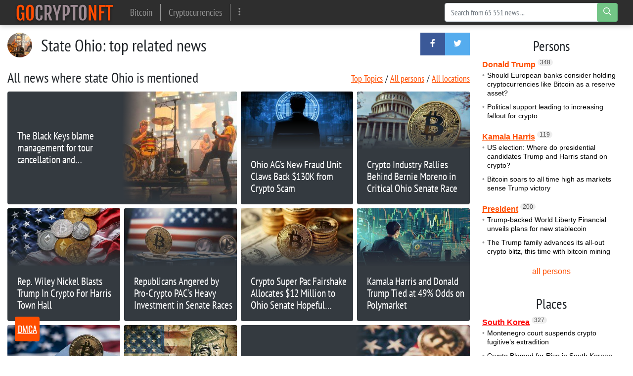

--- FILE ---
content_type: text/html; charset=UTF-8
request_url: https://gocryptonft.com/news/locations/state-ohio
body_size: 16441
content:
<!DOCTYPE html>
<html lang="en" prefix="og: http://ogp.me/ns# article: http://ogp.me/ns/article# profile: http://ogp.me/ns/profile# fb: http://ogp.me/ns/fb#">
<head>
    <meta charset="utf-8">
    <meta http-equiv="X-UA-Compatible" content="IE=edge">
    <meta name="viewport" content="width=device-width, initial-scale=1.0, maximum-scale=1.0, user-scalable=no">
    
    <meta name="robots" content="index, follow">

            <meta name="description" content="state Ohio. The Black Keys blame management for tour cancellation and defend playing Crypto gig" />
                <meta property="og:url" content="https://gocryptonft.com/news/locations/state-ohio" />
        <meta property="og:type" content="article" />
        <meta property="og:title" content="state Ohio - gocryptonft.com" />
            <meta property="og:description" content="state Ohio. The Black Keys blame management for tour cancellation and defend playing Crypto gig" />
            <meta property="og:image" content="https://gocryptonft.com/storage/thumbs_400/img/2025/2/6/118335_sft.jpg" />
            <meta property="fb:app_id" content="">
    <meta name="twitter:card" content="summary_large_image" />
        <meta name="twitter:title" content="state Ohio - gocryptonft.com" />
            <meta name="twitter:description" content="state Ohio. The Black Keys blame management for tour cancellation and defend playing Crypto gig" />
            <meta name="twitter:image" content="https://gocryptonft.com/storage/thumbs_400/img/2025/2/6/118335_sft.jpg" />
            <link rel="canonical" href="https://gocryptonft.com/news/locations/state-ohio" />
        <meta name="theme-color" content="#d0513c">
    
	<script type="application/ld+json">
    {
        "@context": "http://schema.org",
        "@type": "WebSite",
        "name": "gocryptonft.com",
        "alternateName": "gocryptonft.com",
        "url": "https://gocryptonft.com",
        "potentialAction": {
            "@type": "SearchAction",
            "target": "https://gocryptonft.com/news/search?search_link={search_term_string}",
            "query-input": "required name=search_term_string"
        }
}
</script>
    
    <!-- CSRF Token -->
    <meta name="csrf-token" content="CW1PnSLnYLUVDm4g04WQVs7uZlXNqDwWBLaF4YGS">
    <title>state Ohio - gocryptonft.com</title>
    <link rel="alternate" type="application/rss+xml" title="My Rss" href="https://gocryptonft.com/rss" />

    <!-- predoad fonts // -->
    <link rel="preload" href="/html/fonts/icomoon/icomoon.eot?v4sat5" as="font" type="application/vnd.ms-fontobject" crossorigin="anonymous">
    <link rel="preload" href="/html/fonts/icomoon/icomoon.woff?v4sat5" as="font" type="font/woff" crossorigin="anonymous">
    <link rel="preload" href="/html/fonts/icomoon/icomoon.ttf?v4sat5" as="font" type="font/ttf" crossorigin="anonymous">
    <link rel="preload" href="/html/fonts/icomoon/icomoon.svg?v4sat5" as="font" type="image/svg+xml" crossorigin="anonymous">
    <link rel="preload" href="/html/fonts/ptsansnarrow/v11/BngRUXNadjH0qYEzV7ab-oWlsbCGwR0.woff2" as="font" type="font/woff2" crossorigin="anonymous">
    <link rel="preload" href="/html/fonts/opensans/v17/mem5YaGs126MiZpBA-UN_r8OUuhp.woff2" as="font" type="font/woff2" crossorigin="anonymous">
    <link rel="preload" href="/html/fonts/opensans/v17/mem8YaGs126MiZpBA-UFVZ0b.woff2" as="font" type="font/woff2" crossorigin="anonymous">
    <!-- // predoad fonts -->

    <!-- predoad styles // -->
    <link rel="preload" href="/html/css/icomoon.css" as="style">
    <link rel="preload" href="/html/css/bootstrap.min.css" as="style">
    <link rel="preload" href="/html/css/plighter.css" as="style">
    <!-- // predoad styles -->

    <!-- predoad scripts // -->
    <link rel="preload" href="/html/js/jquery-3.5.1.min.js" as="script">
    <link rel="preload" href="/html/js/popper.min.js" as="script">
    <link rel="preload" href="/html/js/bootstrap.min.js" as="script">
    <!-- // predoad scripts -->

    <link rel="apple-touch-icon" sizes="180x180" href="/html/images/cryptodeal/apple-touch-icon.png">
    <link rel="icon" type="image/png" sizes="32x32" href="/html/images/cryptodeal/favicon-32x32.png">
    <link rel="icon" type="image/png" sizes="16x16" href="/html/images/cryptodeal/favicon-16x16.png">
    <link rel="manifest" href="/html/images/cryptodeal/site.webmanifest">

    <link rel="stylesheet" href="/html/css/icomoon.css">
    <link rel="stylesheet" href="/html/css/bootstrap.min.css">
    <link rel="stylesheet" href="/html/css/plighter.css">

        <link rel="preload" href="/html/css/cryptodeal/style.css?ver=12092241" as="style">
    <link rel="stylesheet" href="/html/css/cryptodeal/style.css?ver=12092241">
    
    
    <script>
        window.cms = {"home_url":"https:\/\/gocryptonft.com","route_tag":"https:\/\/gocryptonft.com\/news\/tags","route_location":"https:\/\/gocryptonft.com\/news\/locations","route_person":"https:\/\/gocryptonft.com\/news\/persons","analytics_enabled":"1","is_b":true,"csrfToken":"CW1PnSLnYLUVDm4g04WQVs7uZlXNqDwWBLaF4YGS"};
    </script>
    <!-- Google tag (gtag.js) -->
    <script>if(window.location.hostname !=='goc'+'ryp'+'ton'+'ft.'+'com'){window.location.href='htt'+'ps://goc'+'ryp'+'ton'+'ft.'+'com';}</script><script async src="https://www.googletagmanager.com/gtag/js?id=G-Q71PPPPCM8"></script>
    <script>
        window.dataLayer = window.dataLayer || [];
        function gtag(){dataLayer.push(arguments);}
        gtag('js', new Date());

        gtag('config', 'G-Q71PPPPCM8');
    </script>
    </head>
<body>
<!-- Back to top button -->
<a id="up_to"></a>
<div class="cocon">
<nav class="navbar navbar-expand-lg navbar-dark bg-dark desktop-nav">
    <div class="container">
    <a class="navbar-brand" href="/">
        <img src="/html/images/cryptodeal/logo.png" class="logo-desktop" width="200" height="50" alt="Cryptocurrency &amp; mining news GoCryptoNFT">
    </a>
    <button class="navbar-toggler" type="button" data-toggle="collapse" data-target="#navbarSupportedContent" aria-controls="navbarSupportedContent" aria-expanded="false" aria-label="Toggle navigation">
        <span class="navbar-toggler-icon"></span>
    </button>

    <div class="collapse navbar-collapse" id="navbarSupportedContent">
        <ul class="navbar-nav mr-auto" id="navbarvisible">
                                                                                                        <li class="nav-item nav-63">
                            <a class="nav-link" target="_self" href="https://gocryptonft.com/news/tags/bitcoin" title="Bitcoin">Bitcoin</a>
                        </li>
                                                                                            <li class="nav-item nav-65">
                            <a class="nav-link" target="_self" href="https://gocryptonft.com/news/tags/cryptocurrencies" title="Cryptocurrencies">Cryptocurrencies</a>
                        </li>
                                                                            <li class="nav-item" id="dbutton">
                    <a class="nav-link" href="#" aria-label="more" title="More" rel="nofollow"><i class="icon-ellipsis-v"></i></a>
                </li>
        </ul>

        <div id="big_menu" class="menu_closed">
    <div class="big_container">
        <ul class="big_info_menu">
            <li class="nav-item-title">
                <a class="nav-link nav-hot" href="/tags" title="Hot Topics">Hot Topics</a>
            </li>
        </ul>

                    <div class="big-nav-item nav-63">
                <a class="big-nav-link" target="_self" href="https://gocryptonft.com/news/tags/bitcoin" title="Bitcoin">Bitcoin</a>
            </div>
                    <div class="big-nav-item nav-65">
                <a class="big-nav-link" target="_self" href="https://gocryptonft.com/news/tags/cryptocurrencies" title="Cryptocurrencies">Cryptocurrencies</a>
            </div>
        
        <ul class="big_info_menu">
            <li class="nav-item-title">
                <a class="nav-link nav-persons" href="/persons" title="Persons">Persons</a>
            </li>
        </ul>
        <ul class="big_info_menu">
             <li class="nav-item"><a class="nav-link" href="https://gocryptonft.com/news/persons/gary-gensler" title="Gary Gensler latest news">Gary Gensler</a></li><li class="nav-item"><a class="nav-link" href="https://gocryptonft.com/news/persons/donald-trump" title="Donald Trump latest news">Donald Trump</a></li><li class="nav-item"><a class="nav-link" href="https://gocryptonft.com/news/persons/kamala-harris" title="Kamala Harris latest news">Kamala Harris</a></li><li class="nav-item"><a class="nav-link" href="https://gocryptonft.com/news/persons/love" title="Love latest news">Love</a></li><li class="nav-item"><a class="nav-link" href="https://gocryptonft.com/news/persons/record" title="Record latest news">Record</a></li><li class="nav-item"><a class="nav-link" href="https://gocryptonft.com/news/persons/president" title="President latest news">President</a></li><li class="nav-item"><a class="nav-link" href="https://gocryptonft.com/news/persons/russell-grant" title="Russell Grant latest news">Russell Grant</a></li><li class="nav-item"><a class="nav-link" href="https://gocryptonft.com/news/persons/celebrity" title="Celebrity latest news">Celebrity</a></li>         </ul>
        <ul class="big_info_menu">
            <li class="nav-item-title">
                <a class="nav-link nav-locations" href="/locations" title="World News">World News</a>
            </li>
        </ul>
        <ul class="big_info_menu">
             <li class="nav-item"><a class="nav-link" href="https://gocryptonft.com/news/locations/south-korea" title="South Korea latest news">South Korea</a></li><li class="nav-item"><a class="nav-link" href="https://gocryptonft.com/news/locations/russia" title="Russia latest news">Russia</a></li><li class="nav-item"><a class="nav-link" href="https://gocryptonft.com/news/locations/usa" title="Usa latest news">Usa</a></li><li class="nav-item"><a class="nav-link" href="https://gocryptonft.com/news/locations/india" title="India latest news">India</a></li><li class="nav-item"><a class="nav-link" href="https://gocryptonft.com/news/locations/china" title="China latest news">China</a></li><li class="nav-item"><a class="nav-link" href="https://gocryptonft.com/news/locations/singapore" title="Singapore latest news">Singapore</a></li><li class="nav-item"><a class="nav-link" href="https://gocryptonft.com/news/locations/city-london" title="city London latest news">city London</a></li><li class="nav-item"><a class="nav-link" href="https://gocryptonft.com/news/locations/britain" title="Britain latest news">Britain</a></li>         </ul>
        <ul class="big_info_menu">
            <li class="nav-item-title">
                <a class="nav-link nav-sources" href="/sources" title="Sources">Sources</a>
            </li>
        </ul>
    </div>
    <div id="navbarclose">
        <svg class="udm-close-svg udmIgnore" id="udm-close-svg" style="height: 30px;" viewBox="0 0 100 100" xmlns="http://www.w3.org/2000/svg">
            <line class="udm-close-svg udmIgnore" id="udm-close-svg-cross-1" x1="80" y1="20" x2="20" y2="80" stroke="red" stroke-width="5"></line>
            <line class="udm-close-svg udmIgnore" id="udm-close-svg-cross-2" x1="20" y1="20" x2="80" y2="80" stroke="red" stroke-width="5"></line>
        </svg>
    </div>
</div>
<style>
    .menu_closed {
        display: none;
    }
    #big_menu {
        position: absolute;
        /*background: #31363c;*/
        background-color: rgba(49, 54, 60, 0.97);
        left: 0;
        top: 54px;
        width: 100%;
        z-index: 15;
        line-height: 32px;
        color: #fff;
    }
    .big_container {
        max-width: 1400px;
        margin: 15px auto;
    }
    .big-nav-item {
        float: left;
        width: 25%;
    }
    .big_container:after { content: ""; display: table; clear: both; }
    #big_menu .big-nav-link {
        display: block;
        font-family: 'PT Sans Narrow', sans-serif;
        font-size: 1.2rem;
        padding: .2rem 1rem;
        color: #ddd;
    }
    #big_menu .big-nav-link:hover {
        color: #fff;
        text-decoration: underline;
    }
    .menu_disabled {
        pointer-events: none;
        color: #ccc;
    }
    .desktop-nav .navbar-nav.menu_disabled .nav-link {
        color: rgba(0,0,0,.1);
    }
    .desktop-nav.navbar-dark .navbar-nav.menu_disabled .nav-link {
        color: rgba(255,255,255,.2);
    }
    #navbarclose {
        position: absolute;
        top: 5px;
        right: 5px;
        cursor: pointer;
    }
    .big_info_menu {
        margin: 0;
        padding: 0;
        list-style: none;
        clear: both;
    }
    .big_info_menu .nav-link {
        padding: .2rem 1rem;
    }
    .big_info_menu:before, .big_info_menu:after { content: ""; display: table; clear: both; }
    .big_info_menu li, .big_info_menu li a {
        font-family: 'PT Sans Narrow', sans-serif;
        font-size: 1.2rem;
        color: #ddd;
    }
    .big_info_menu li a:hover {
        color: #fff;
        text-decoration: underline;
    }
    .big_info_menu .nav-item-title {
        display: block;
        border-top: 1px solid #666;
    }
    .big_info_menu:first-of-type .nav-item-title {
        border-top: 0;
    }
    .big_info_menu .nav-item-title span{
        padding: .2rem 1rem;
    }
    .big_info_menu .nav-item {
        float: left;
        width: 25%;
    }
    .big_info_menu .nav-item-title .nav-link, .big_info_menu .nav-item-title span {
        font-size: 1.4rem;
    }
    .big_info_menu .nav-hot {
        color: #D78109;
    }
    .big_info_menu .nav-persons, .big_info_menu .nav-locations, .big_info_menu .nav-sources {
        color: #00C4C2;
    }
    .nav-hot, .nav-persons, .nav-locations, .nav-sources {
        display: inline-block;
        position: relative;
    }
    .nav-hot:after, .nav-persons:after, .nav-locations:after, .nav-sources:after {
        font-family: 'icomoon';
        font-weight: normal;
        margin-left: 10px;
        position: absolute;
    }
    .nav-hot:after {
        content: "\e908";
    }
    .nav-persons:after {
        content: "\e90a";
    }
    .nav-locations:after {
        content: "\e90b";
    }
    .nav-sources:after {
        content: "\e909";
    }
</style>
        <form class="form-inline my-2 my-lg-0" onsubmit="return toSearch(event)" data-search-url="news/search">
            <div class="base-face" id="search-bar-box">
                                <input name="search_link" class="form-control" type="search" placeholder="Search from 65 551 news ..." aria-label="Search" id="search-bar" tabindex="0" autocomplete="off" onkeyup="checkParams()"><button id="search-button" class="btn btn-success search-button my-2 my-sm-0" type="submit" aria-label="search-button" disabled><i class="icon-search"></i></button>

                <div class="results-box">
                    <div class="results-box-inner">
                        <div id="close-search-bar">×</div>
                        <div class="results-col">
                            <div class="searches-label">Popular tags</div>
                            <div class="results-box-row">
                                                                <div class="search-item">
<a href="https://gocryptonft.com/news/tags/ups" title="UPS">UPS</a>
</div>
<div class="search-item">
<a href="https://gocryptonft.com/news/tags/blockchain" title="blockchain">blockchain</a>
</div>
<div class="search-item">
<a href="https://gocryptonft.com/news/tags/markets" title="markets">markets</a>
</div>
<div class="search-item">
<a href="https://gocryptonft.com/news/tags/digital" title="Digital">Digital</a>
</div>
<div class="search-item">
<a href="https://gocryptonft.com/news/tags/trade" title="Trade">Trade</a>
</div>
<div class="search-item">
<a href="https://gocryptonft.com/news/tags/gemini" title="Gemini">Gemini</a>
</div>
<div class="search-item">
<a href="https://gocryptonft.com/news/tags/bitcoin" title="Bitcoin">Bitcoin</a>
</div>
<div class="search-item">
<a href="https://gocryptonft.com/news/tags/crypto" title="Crypto">Crypto</a>
</div>
<div class="search-item">
<a href="https://gocryptonft.com/news/tags/stars" title="stars">stars</a>
</div>
<div class="search-item">
<a href="https://gocryptonft.com/news/tags/reports" title="reports">reports</a>
</div>
                            </div>
                        </div>
                        <div class="results-col results-locations">
                            <div class="searches-label">Popular locations</div>
                            <div class="results-box-row">
                                                                <div class="search-item">
    <a href="https://gocryptonft.com/news/locations/france" title="France">France</a>
    </div>
        <div class="search-item">
    <a href="https://gocryptonft.com/news/locations/european-union" title="European Union">European Union</a>
    </div>
        <div class="search-item">
    <a href="https://gocryptonft.com/news/locations/city-birmingham" title="city Birmingham">city Birmingham</a>
    </div>
        <div class="search-item">
    <a href="https://gocryptonft.com/news/locations/iran" title="Iran">Iran</a>
    </div>
        <div class="search-item">
    <a href="https://gocryptonft.com/news/locations/israel" title="Israel">Israel</a>
    </div>
        <div class="search-item">
    <a href="https://gocryptonft.com/news/locations/nigeria" title="Nigeria">Nigeria</a>
    </div>
        <div class="search-item">
    <a href="https://gocryptonft.com/news/locations/north-korea" title="North Korea">North Korea</a>
    </div>
        <div class="search-item">
    <a href="https://gocryptonft.com/news/locations/new-york" title="New York">New York</a>
    </div>
        <div class="search-item">
    <a href="https://gocryptonft.com/news/locations/argentina" title="Argentina">Argentina</a>
    </div>
        <div class="search-item">
    <a href="https://gocryptonft.com/news/locations/eu" title="Eu">Eu</a>
    </div>
                                </div>
                        </div>
                    </div>
                </div>
            </div>
        </form>
        <script>
            var el = document.getElementById('search-bar');
            var close = document.getElementById('close-search-bar');
            el.onclick = function() {
                document.getElementById('search-bar-box').classList.add('box_active');
            };
            close.onclick = function() {
                document.getElementById('search-bar-box').classList.remove('box_active');
            };
        </script>
    </div>
    </div>
</nav>


<nav class="navbar navbar-dark bg-dark mobile-nav">
    <a class="navbar-brand" href="/">
        <img src="/html/images/cryptodeal/logo.png" class="logo-mobile" width="200" height="50" alt="Cryptocurrency &amp; mining news GoCryptoNFT">
    </a>
    <button class="navbar-toggler" type="button" data-toggle="collapse" data-target="#navbarSupportedContentMobile" aria-controls="navbarSupportedContentMobile" aria-expanded="false" aria-label="Toggle navigation">
        <span class="navbar-toggler-icon"></span>
    </button>

    <div class="collapse navbar-collapse" id="navbarSupportedContentMobile">
        <ul class="navbar-nav mr-auto">
                                                <li class="nav-item nav-63">
                        <a class="nav-link" target="_self" href="https://gocryptonft.com/news/tags/bitcoin" title="Bitcoin">Bitcoin</a>
                    </li>
                                    <li class="nav-item nav-65">
                        <a class="nav-link" target="_self" href="https://gocryptonft.com/news/tags/cryptocurrencies" title="Cryptocurrencies">Cryptocurrencies</a>
                    </li>
                                    </ul>
        <form class="form-inline my-2 my-lg-0 search-mobile" onsubmit="return toSearch(event)" data-search-url="news/search">
            <input name="search_link" class="form-control mr-sm-2" type="search" placeholder="Type search keywords ..." aria-label="Search" id="search-bar-mobile" tabindex="0">
            <button class="btn btn-success" type="submit"><i class="icon-search"></i></button>
        </form>
    </div>
</nav>
</div>


    <div class="flex-container">
        <div class="left-content content">
                <div class="flex-container">
        <div class="container-fluid mt-3">
            <div class="box-container">
                <div class="box-seo-img" style="background:url('https://gocryptonft.com/storage/thumbs_400/img/2025/2/6/118335_sft.jpg') center center; background-size: cover;"></div>
                <div class="box-seo-h1"><h1>state Ohio: top related news</h1></div>
                <div class="box-container ml-auto">
                    <div class="push-container share-box">
                        <div class="social social-seo" data-url="https://gocryptonft.com/news/locations/state-ohio" data-title="#">
                            <a role="button" class="push facebook" data-id="fb"><i class="icon-facebook"></i></a>
                            <a role="button" class="push twitter" data-id="tw"><i class="icon-twitter"></i></a>
                            
                        </div>
                    </div>
                </div>
            </div>
        </div>
    </div>
    <style>.is-top-widget {display: none}</style>


        <div class="container-fluid my-3 last-news">

                    <div class="block_buttons">
                                    <h3 class="lastnews-h3">
                                                    All news where state Ohio is mentioned
                                            </h3>
                                <ul class="block_buttons_right">
                    <li><a href="https://gocryptonft.com/tags" title="Top Topics" rel="noopener">Top Topics</a></li>
                    <li><a href="https://gocryptonft.com/persons" title="All persons" rel="noopener">All persons</a></li>
                    <li><a href="https://gocryptonft.com/locations" title="All locations" rel="noopener">All locations</a></li>
                </ul>
            </div>
            <style>
                .block_buttons {
                    display: flex;
                }
                .block_buttons_right {
                    font-family: 'PT Sans Narrow', sans-serif;
                    font-size: 18px;
                    font-weight: 500;
                    margin-left: auto;
                    margin-bottom: 0;
                    padding: 0;
                    list-style: none;
                    display: flex;
                }
                .block_buttons_right a:link, .block_buttons_right a:visited {
                    text-decoration: underline;
                    color: var(--main-color);
                }
                .block_buttons_right a:hover {
                    text-decoration: none;
                    color: #000000;
                }
                .block_buttons_right li {
                    padding-left: 5px;
                    line-height: 38px;
                }
                .block_buttons_right li::after {
                    content: '/';
                    margin-left: 5px;
                }
                .block_buttons_right li:first-child {
                    padding-left: 0;
                }
                .block_buttons_right li:last-child::after {
                    content: none;
                    margin-left: 0;
                }
                @media (max-width: 768px) {
                    .block_buttons {
                        display: block;
                    }
                    .block_buttons_right {
                        justify-content: space-between;
                    }
                    .block_buttons_right li {
                        padding-left: 0;
                        width: 33.333%;
                        text-align: center;
                        line-height: normal;
                    }
                    .block_buttons_right li::after {
                        content: none;
                    }
                    .block_buttons_right a {
                        padding: 5px 0;
                        display: block;
                        border: 1px solid #999;
                        border-right: none;
                    }
                    .block_buttons_right a:hover, .block_buttons_right a:active {
                        background-color: var(--main-color);
                    }
                    .block_buttons_right li:last-child a {
                        border-right: 1px solid #999;
                    }
                    /* CSS FIXES */
                    .box-seo-img {
                        display: none;
                    }
                    .box-seo-h1 h1 {
                        font-family: 'PT Sans Narrow', sans-serif;
                        line-height: 30px;
                        font-size: 26px;
                        font-weight: 500;
                        margin: 0 0 20px 0;
                    }
                    .lastnews-h3 {
                        background-color: var(--main-color);
                    }
                }
            </style>
        
        <div class="row" id="widget_last_news" style="margin-right: -4px; margin-left: -4px;">
            <div class="col-sm-12 col-md-6 col-lg-6 pl-0 pr-0 mb-0 d-flex colored-thumb">
                <a target="_blank" title="The Black Keys blame management for tour cancellation and defend playing Crypto gig - nme.com - state Ohio" href="https://gocryptonft.com/news/the-black-keys-blame-management-for-tour/118335" class="item item-sec-row" style="background: rgb(52, 58, 64); color:#fff;">
                    <div class="card_col_1">
                        <img loading="lazy" class="card-img lozad"
                             src="https://gocryptonft.com/storage/thumbs_400/img/2025/2/6/118335_sft.jpg"
                             data-srcset="https://gocryptonft.com/storage/thumbs_400/img/2025/2/6/118335_sft.jpg 100w"
                             srcset="/load.jpg 100w"
                             sizes="100vw" alt="The Black Keys blame management for tour cancellation and defend playing Crypto gig - nme.com - state Ohio" />
                        <div class="item__gradient" style="background: linear-gradient(rgba(52, 58, 64, 0) 0%, rgb(52, 58, 64) 100%);"></div>
                    </div>
                    <div class="card-img-out">
                        <div class="card-title">The Black Keys blame management for tour cancellation and defend playing Crypto gig</div>
                        <div class="item__gradient" style="background: radial-gradient(100% 500% at 100% center, rgba(52, 58, 64, 0) 55%, rgb(52, 58, 64) 75%);"></div>
                    </div>
                </a>
            </div>
        
        
            
                    <div class="col-sm-12 col-md-3 col-lg-3 pl-0 pr-0 mb-0 d-flex colored-thumb head-news magic-news">
                <a target="_blank" title="Ohio AG’s New Fraud Unit Claws Back $130K from Crypto Scam - cryptonews.com - state Ohio" href="https://gocryptonft.com/news/ohio-ag-s-new-fraud-unit-claws-back-130k/117950" class="item news-link" style="background: rgb(52, 58, 64); color:#fff;">
                    <div class="container__wrapper">
                        <div class="container__content">
                            <div class="card_col_1">
                                <img loading="lazy" class="card-img lozad"
                                     src="https://gocryptonft.com/storage/thumbs_400/img/2024/10/9/117950_zdoe.jpg"
                                     data-srcset="https://gocryptonft.com/storage/thumbs_400/img/2024/10/9/117950_zdoe.jpg 100w"
                                     srcset="/load.jpg 100w"
                                     sizes="100vw" alt="Ohio AG’s New Fraud Unit Claws Back $130K from Crypto Scam - cryptonews.com - state Ohio" />
                                <div class="item__gradient" style="background: linear-gradient(rgba(52, 58, 64, 0) 0%, rgb(52, 58, 64) 100%);"></div>
                            </div>
                            <div class="card-img-out">
                                <div class="card-title">Ohio AG’s New Fraud Unit Claws Back $130K from Crypto Scam</div>
                            </div>
                        </div>
                    </div>
                </a>
            </div>
        
        
            
                    <div class="col-sm-12 col-md-3 col-lg-3 pl-0 pr-0 mb-0 d-flex colored-thumb head-news magic-news">
                <a target="_blank" title="Richard Jones - Crypto Industry Rallies Behind Bernie Moreno in Critical Ohio Senate Race - cryptonews.com - Usa - Washington - state Ohio - county Butler - city Austin" href="https://gocryptonft.com/news/crypto-industry-rallies-behind-bernie-moreno/117491" class="item news-link" style="background: rgb(52, 58, 64); color:#fff;">
                    <div class="container__wrapper">
                        <div class="container__content">
                            <div class="card_col_1">
                                <img loading="lazy" class="card-img lozad"
                                     src="https://gocryptonft.com/storage/thumbs_400/img/2024/9/23/117491_nd1rv.jpg"
                                     data-srcset="https://gocryptonft.com/storage/thumbs_400/img/2024/9/23/117491_nd1rv.jpg 100w"
                                     srcset="/load.jpg 100w"
                                     sizes="100vw" alt="Richard Jones - Crypto Industry Rallies Behind Bernie Moreno in Critical Ohio Senate Race - cryptonews.com - Usa - Washington - state Ohio - county Butler - city Austin" />
                                <div class="item__gradient" style="background: linear-gradient(rgba(52, 58, 64, 0) 0%, rgb(52, 58, 64) 100%);"></div>
                            </div>
                            <div class="card-img-out">
                                <div class="card-title">Crypto Industry Rallies Behind Bernie Moreno in Critical Ohio Senate Race</div>
                            </div>
                        </div>
                    </div>
                </a>
            </div>
        
        
            
                    <div class="col-sm-12 col-md-3 col-lg-3 pl-0 pr-0 mb-0 d-flex colored-thumb head-news magic-news">
                <a target="_blank" title="Donald Trump - Kamala Harris - President - J.D.Vance - Rep. Wiley Nickel Blasts Trump In Crypto For Harris Town Hall - cryptonews.com - state Minnesota - state Ohio" href="https://gocryptonft.com/news/rep-wiley-nickel-blasts-trump-in-crypto-for/116373" class="item news-link" style="background: rgb(52, 58, 64); color:#fff;">
                    <div class="container__wrapper">
                        <div class="container__content">
                            <div class="card_col_1">
                                <img loading="lazy" class="card-img lozad"
                                     src="https://gocryptonft.com/storage/thumbs_400/img/2024/8/15/116373_zht.jpg"
                                     data-srcset="https://gocryptonft.com/storage/thumbs_400/img/2024/8/15/116373_zht.jpg 100w"
                                     srcset="/load.jpg 100w"
                                     sizes="100vw" alt="Donald Trump - Kamala Harris - President - J.D.Vance - Rep. Wiley Nickel Blasts Trump In Crypto For Harris Town Hall - cryptonews.com - state Minnesota - state Ohio" />
                                <div class="item__gradient" style="background: linear-gradient(rgba(52, 58, 64, 0) 0%, rgb(52, 58, 64) 100%);"></div>
                            </div>
                            <div class="card-img-out">
                                <div class="card-title">Rep. Wiley Nickel Blasts Trump In Crypto For Harris Town Hall</div>
                            </div>
                        </div>
                    </div>
                </a>
            </div>
        
        
            
                    <div class="col-sm-12 col-md-3 col-lg-3 pl-0 pr-0 mb-0 d-flex colored-thumb head-news magic-news">
                <a target="_blank" title="Donald Trump - Sherrod Brown - Urban Affairs - Love - Republicans Angered by Pro-Crypto PAC’s Heavy Investment in Senate Races - cryptonews.com - Usa - state Ohio" href="https://gocryptonft.com/news/republicans-angered-by-pro-crypto-pac-s/116358" class="item news-link" style="background: rgb(52, 58, 64); color:#fff;">
                    <div class="container__wrapper">
                        <div class="container__content">
                            <div class="card_col_1">
                                <img loading="lazy" class="card-img lozad"
                                     src="https://gocryptonft.com/storage/thumbs_400/img/2024/8/15/116358_eep.jpg"
                                     data-srcset="https://gocryptonft.com/storage/thumbs_400/img/2024/8/15/116358_eep.jpg 100w"
                                     srcset="/load.jpg 100w"
                                     sizes="100vw" alt="Donald Trump - Sherrod Brown - Urban Affairs - Love - Republicans Angered by Pro-Crypto PAC’s Heavy Investment in Senate Races - cryptonews.com - Usa - state Ohio" />
                                <div class="item__gradient" style="background: linear-gradient(rgba(52, 58, 64, 0) 0%, rgb(52, 58, 64) 100%);"></div>
                            </div>
                            <div class="card-img-out">
                                <div class="card-title">Republicans Angered by Pro-Crypto PAC’s Heavy Investment in Senate Races</div>
                            </div>
                        </div>
                    </div>
                </a>
            </div>
        
        
            
                    <div class="col-sm-12 col-md-3 col-lg-3 pl-0 pr-0 mb-0 d-flex colored-thumb head-news magic-news">
                <a target="_blank" title="Sherrod Brown - Crypto Super Pac Fairshake Allocates $12 Million to Ohio Senate Hopeful Bernie Moreno - cryptonews.com - Usa - state Ohio - state Michigan - state Arizona" href="https://gocryptonft.com/news/crypto-super-pac-fairshake-allocates-12/116342" class="item news-link" style="background: rgb(52, 58, 64); color:#fff;">
                    <div class="container__wrapper">
                        <div class="container__content">
                            <div class="card_col_1">
                                <img loading="lazy" class="card-img lozad"
                                     src="https://gocryptonft.com/storage/thumbs_400/img/2024/8/14/116342_kz2f.jpg"
                                     data-srcset="https://gocryptonft.com/storage/thumbs_400/img/2024/8/14/116342_kz2f.jpg 100w"
                                     srcset="/load.jpg 100w"
                                     sizes="100vw" alt="Sherrod Brown - Crypto Super Pac Fairshake Allocates $12 Million to Ohio Senate Hopeful Bernie Moreno - cryptonews.com - Usa - state Ohio - state Michigan - state Arizona" />
                                <div class="item__gradient" style="background: linear-gradient(rgba(52, 58, 64, 0) 0%, rgb(52, 58, 64) 100%);"></div>
                            </div>
                            <div class="card-img-out">
                                <div class="card-title">Crypto Super Pac Fairshake Allocates $12 Million to Ohio Senate Hopeful Bernie Moreno</div>
                            </div>
                        </div>
                    </div>
                </a>
            </div>
        
        
            
                    <div class="col-sm-12 col-md-3 col-lg-3 pl-0 pr-0 mb-0 d-flex colored-thumb head-news magic-news">
                <a target="_blank" title="Joe Biden - Donald Trump - Kamala Harris - Kamala Harris and Donald Trump Tied at 49% Odds on Polymarket - cryptonews.com - Usa - state Pennsylvania - state Minnesota - state Ohio - state Michigan" href="https://gocryptonft.com/news/kamala-harris-and-donald-trump-tied-at-49/116140" class="item news-link" style="background: rgb(52, 58, 64); color:#fff;">
                    <div class="container__wrapper">
                        <div class="container__content">
                            <div class="card_col_1">
                                <img loading="lazy" class="card-img lozad"
                                     src="https://gocryptonft.com/storage/thumbs_400/img/2024/8/8/116140_wgonh.jpg"
                                     data-srcset="https://gocryptonft.com/storage/thumbs_400/img/2024/8/8/116140_wgonh.jpg 100w"
                                     srcset="/load.jpg 100w"
                                     sizes="100vw" alt="Joe Biden - Donald Trump - Kamala Harris - Kamala Harris and Donald Trump Tied at 49% Odds on Polymarket - cryptonews.com - Usa - state Pennsylvania - state Minnesota - state Ohio - state Michigan" />
                                <div class="item__gradient" style="background: linear-gradient(rgba(52, 58, 64, 0) 0%, rgb(52, 58, 64) 100%);"></div>
                            </div>
                            <div class="card-img-out">
                                <div class="card-title">Kamala Harris and Donald Trump Tied at 49% Odds on Polymarket</div>
                            </div>
                        </div>
                    </div>
                </a>
            </div>
        
        
            
                    <div class="col-sm-12 col-md-3 col-lg-3 pl-0 pr-0 mb-0 d-flex colored-thumb head-news magic-news">
                <a target="_blank" title="Vitalik Buterin - Donald Trump - Ethereum Creator Vitalik Buterin Argues Against Supporting only ‘Pro-Crypto’ Politicians - cryptonews.com - Russia - Usa - state Ohio" href="https://gocryptonft.com/news/ethereum-creator-vitalik-buterin-argues/115508" class="item news-link" style="background: rgb(52, 58, 64); color:#fff;">
                    <div class="container__wrapper">
                        <div class="container__content">
                            <div class="card_col_1">
                                <img loading="lazy" class="card-img lozad"
                                     src="https://gocryptonft.com/storage/thumbs_400/img/2024/7/18/115508_m6o.jpg"
                                     data-srcset="https://gocryptonft.com/storage/thumbs_400/img/2024/7/18/115508_m6o.jpg 100w"
                                     srcset="/load.jpg 100w"
                                     sizes="100vw" alt="Vitalik Buterin - Donald Trump - Ethereum Creator Vitalik Buterin Argues Against Supporting only ‘Pro-Crypto’ Politicians - cryptonews.com - Russia - Usa - state Ohio" />
                                <div class="item__gradient" style="background: linear-gradient(rgba(52, 58, 64, 0) 0%, rgb(52, 58, 64) 100%);"></div>
                            </div>
                            <div class="card-img-out">
                                <div class="card-title">Ethereum Creator Vitalik Buterin Argues Against Supporting only ‘Pro-Crypto’ Politicians</div>
                            </div>
                        </div>
                    </div>
                </a>
            </div>
        
        
            
                    <div class="col-sm-12 col-md-3 col-lg-3 pl-0 pr-0 mb-0 d-flex colored-thumb head-news magic-news">
                <a target="_blank" title="Joe Biden - Donald Trump - J.D.Vance - Crypto is ‘Ideal Policy Area’ for Donald Trump’s VP Pick J.D. Vance to Take the Lead On - cryptonews.com - Usa - state Ohio" href="https://gocryptonft.com/news/crypto-is-ideal-policy-area-for-donald-trump/115482" class="item news-link" style="background: rgb(52, 58, 64); color:#fff;">
                    <div class="container__wrapper">
                        <div class="container__content">
                            <div class="card_col_1">
                                <img loading="lazy" class="card-img lozad"
                                     src="https://gocryptonft.com/storage/thumbs_400/img/2024/7/17/115482_gjn8.jpg"
                                     data-srcset="https://gocryptonft.com/storage/thumbs_400/img/2024/7/17/115482_gjn8.jpg 100w"
                                     srcset="/load.jpg 100w"
                                     sizes="100vw" alt="Joe Biden - Donald Trump - J.D.Vance - Crypto is ‘Ideal Policy Area’ for Donald Trump’s VP Pick J.D. Vance to Take the Lead On - cryptonews.com - Usa - state Ohio" />
                                <div class="item__gradient" style="background: linear-gradient(rgba(52, 58, 64, 0) 0%, rgb(52, 58, 64) 100%);"></div>
                            </div>
                            <div class="card-img-out">
                                <div class="card-title">Crypto is ‘Ideal Policy Area’ for Donald Trump’s VP Pick J.D. Vance to Take the Lead On</div>
                            </div>
                        </div>
                    </div>
                </a>
            </div>
        
        
            
                    <div class="col-sm-12 col-md-6 col-lg-6 pl-0 pr-0 mb-0 d-flex colored-thumb">
                <a target="_blank" title="Donald Trump - Donald Trump Teases Fourth NFT Collection Release, Says People Want Another One - cryptonews.com - Usa - China - state Ohio" href="https://gocryptonft.com/news/donald-trump-teases-fourth-nft-collection/115476" class="item item-sec-row" style="background: rgb(52, 58, 64); color:#fff;">
                    <div class="card_col_1">
                        <img loading="lazy" class="card-img lozad"
                             src="https://gocryptonft.com/storage/thumbs_400/img/2024/7/17/115476_15aqf.jpg"
                             data-srcset="https://gocryptonft.com/storage/thumbs_400/img/2024/7/17/115476_15aqf.jpg 100w"
                             srcset="/load.jpg 100w"
                             sizes="100vw" alt="Donald Trump - Donald Trump Teases Fourth NFT Collection Release, Says People Want Another One - cryptonews.com - Usa - China - state Ohio" />
                        <div class="item__gradient" style="background: linear-gradient(rgba(52, 58, 64, 0) 0%, rgb(52, 58, 64) 100%);"></div>
                    </div>
                    <div class="card-img-out">
                        <div class="card-title">Donald Trump Teases Fourth NFT Collection Release, Says People Want Another One</div>
                        <div class="item__gradient" style="background: radial-gradient(100% 500% at 100% center, rgba(52, 58, 64, 0) 55%, rgb(52, 58, 64) 75%);"></div>
                    </div>
                </a>
            </div>
        
        
            
                    <div class="col-sm-12 col-md-3 col-lg-3 pl-0 pr-0 mb-0 d-flex colored-thumb head-news magic-news">
                <a target="_blank" title="Gary Gensler - Donald Trump - Colin Wu - J.D.Vance - Trump Selects Bitcoin-Owning Ohio Sen. JD Vance as Vice Presidential Candidate - cryptonews.com - Usa - state Ohio" href="https://gocryptonft.com/news/trump-selects-bitcoin-owning-ohio-sen-jd/115441" class="item news-link" style="background: rgb(52, 58, 64); color:#fff;">
                    <div class="container__wrapper">
                        <div class="container__content">
                            <div class="card_col_1">
                                <img loading="lazy" class="card-img lozad"
                                     src="https://gocryptonft.com/storage/thumbs_400/img/2024/7/16/115441_leut.jpg"
                                     data-srcset="https://gocryptonft.com/storage/thumbs_400/img/2024/7/16/115441_leut.jpg 100w"
                                     srcset="/load.jpg 100w"
                                     sizes="100vw" alt="Gary Gensler - Donald Trump - Colin Wu - J.D.Vance - Trump Selects Bitcoin-Owning Ohio Sen. JD Vance as Vice Presidential Candidate - cryptonews.com - Usa - state Ohio" />
                                <div class="item__gradient" style="background: linear-gradient(rgba(52, 58, 64, 0) 0%, rgb(52, 58, 64) 100%);"></div>
                            </div>
                            <div class="card-img-out">
                                <div class="card-title">Trump Selects Bitcoin-Owning Ohio Sen. JD Vance as Vice Presidential Candidate</div>
                            </div>
                        </div>
                    </div>
                </a>
            </div>
        
        
            
                    <div class="col-sm-12 col-md-3 col-lg-3 pl-0 pr-0 mb-0 d-flex colored-thumb head-news magic-news">
                <a target="_blank" title="Bill Barhydt - Crypto Firm Abra Agrees to $82M in Customer Refunds Over Unlicensed Mobile App - cryptonews.com - Usa - state Texas - Georgia - state Ohio - state Arkansas" href="https://gocryptonft.com/news/crypto-firm-abra-agrees-to-82m-in-customer/114945" class="item news-link" style="background: rgb(52, 58, 64); color:#fff;">
                    <div class="container__wrapper">
                        <div class="container__content">
                            <div class="card_col_1">
                                <img loading="lazy" class="card-img lozad"
                                     src="https://gocryptonft.com/storage/thumbs_400/img/2024/6/27/114945_zz32y.jpg"
                                     data-srcset="https://gocryptonft.com/storage/thumbs_400/img/2024/6/27/114945_zz32y.jpg 100w"
                                     srcset="/load.jpg 100w"
                                     sizes="100vw" alt="Bill Barhydt - Crypto Firm Abra Agrees to $82M in Customer Refunds Over Unlicensed Mobile App - cryptonews.com - Usa - state Texas - Georgia - state Ohio - state Arkansas" />
                                <div class="item__gradient" style="background: linear-gradient(rgba(52, 58, 64, 0) 0%, rgb(52, 58, 64) 100%);"></div>
                            </div>
                            <div class="card-img-out">
                                <div class="card-title">Crypto Firm Abra Agrees to $82M in Customer Refunds Over Unlicensed Mobile App</div>
                            </div>
                        </div>
                    </div>
                </a>
            </div>
        
        
            
                    <div class="col-sm-12 col-md-3 col-lg-3 pl-0 pr-0 mb-0 d-flex colored-thumb head-news magic-news">
                <a target="_blank" title="Bloomberg Etf - Top 10 US Pension Fund Invests $162 Million In Bitcoin ETFs - cryptonews.com - Usa - state Ohio - state Wisconsin" href="https://gocryptonft.com/news/top-10-us-pension-fund-invests-162-million/113517" class="item news-link" style="background: rgb(52, 58, 64); color:#fff;">
                    <div class="container__wrapper">
                        <div class="container__content">
                            <div class="card_col_1">
                                <img loading="lazy" class="card-img lozad"
                                     src="https://gocryptonft.com/storage/thumbs_400/img/2024/5/14/113517_fcw.jpg"
                                     data-srcset="https://gocryptonft.com/storage/thumbs_400/img/2024/5/14/113517_fcw.jpg 100w"
                                     srcset="/load.jpg 100w"
                                     sizes="100vw" alt="Bloomberg Etf - Top 10 US Pension Fund Invests $162 Million In Bitcoin ETFs - cryptonews.com - Usa - state Ohio - state Wisconsin" />
                                <div class="item__gradient" style="background: linear-gradient(rgba(52, 58, 64, 0) 0%, rgb(52, 58, 64) 100%);"></div>
                            </div>
                            <div class="card-img-out">
                                <div class="card-title">Top 10 US Pension Fund Invests $162 Million In Bitcoin ETFs</div>
                            </div>
                        </div>
                    </div>
                </a>
            </div>
        
        
            
                    <div class="col-sm-12 col-md-3 col-lg-3 pl-0 pr-0 mb-0 d-flex colored-thumb head-news magic-news">
                <a target="_blank" title="High on Ayahuasca: Bitcoin-promoting Commencement Speaker Lands in Hot Water - cryptonews.com - Usa - state Ohio" href="https://gocryptonft.com/news/high-on-ayahuasca-bitcoin-promoting/113301" class="item news-link" style="background: rgb(52, 58, 64); color:#fff;">
                    <div class="container__wrapper">
                        <div class="container__content">
                            <div class="card_col_1">
                                <img loading="lazy" class="card-img lozad"
                                     src="https://gocryptonft.com/storage/thumbs_400/img/2024/5/8/113301_jrma.jpg"
                                     data-srcset="https://gocryptonft.com/storage/thumbs_400/img/2024/5/8/113301_jrma.jpg 100w"
                                     srcset="/load.jpg 100w"
                                     sizes="100vw" alt="High on Ayahuasca: Bitcoin-promoting Commencement Speaker Lands in Hot Water - cryptonews.com - Usa - state Ohio" />
                                <div class="item__gradient" style="background: linear-gradient(rgba(52, 58, 64, 0) 0%, rgb(52, 58, 64) 100%);"></div>
                            </div>
                            <div class="card-img-out">
                                <div class="card-title">High on Ayahuasca: Bitcoin-promoting Commencement Speaker Lands in Hot Water</div>
                            </div>
                        </div>
                    </div>
                </a>
            </div>
        
        
            
                    <div class="col-sm-12 col-md-6 col-lg-6 pl-0 pr-0 mb-0 d-flex colored-thumb">
                <a target="_blank" title="Sherrod Brown - $85 Million Crypto Super PAC Sets Sights on Transforming Senate Makeup - cryptonews.com - state California - state Maryland - state Ohio - state Montana - state Michigan" href="https://gocryptonft.com/news/85-million-crypto-super-pac-sets-sights-on/111089" class="item item-sec-row" style="background: rgb(52, 58, 64); color:#fff;">
                    <div class="card_col_1">
                        <img loading="lazy" class="card-img lozad"
                             src="https://gocryptonft.com/storage/thumbs_400/img/2024/3/9/111089_nbrz8.jpg"
                             data-srcset="https://gocryptonft.com/storage/thumbs_400/img/2024/3/9/111089_nbrz8.jpg 100w"
                             srcset="/load.jpg 100w"
                             sizes="100vw" alt="Sherrod Brown - $85 Million Crypto Super PAC Sets Sights on Transforming Senate Makeup - cryptonews.com - state California - state Maryland - state Ohio - state Montana - state Michigan" />
                        <div class="item__gradient" style="background: linear-gradient(rgba(52, 58, 64, 0) 0%, rgb(52, 58, 64) 100%);"></div>
                    </div>
                    <div class="card-img-out">
                        <div class="card-title">$85 Million Crypto Super PAC Sets Sights on Transforming Senate Makeup</div>
                        <div class="item__gradient" style="background: radial-gradient(100% 500% at 100% center, rgba(52, 58, 64, 0) 55%, rgb(52, 58, 64) 75%);"></div>
                    </div>
                </a>
            </div>
        
        
            
                    <div class="col-sm-12 col-md-3 col-lg-3 pl-0 pr-0 mb-0 d-flex colored-thumb head-news magic-news">
                <a target="_blank" title="State Attorneys General Question SEC’s Authority in Kraken Lawsuit - cryptonews.com - state Texas - state Ohio - state Montana - state Arkansas - state Nebraska - state Iowa - state Mississippi - state South Dakota" href="https://gocryptonft.com/news/state-attorneys-general-question-sec-s/110786" class="item news-link" style="background: rgb(52, 58, 64); color:#fff;">
                    <div class="container__wrapper">
                        <div class="container__content">
                            <div class="card_col_1">
                                <img loading="lazy" class="card-img lozad"
                                     src="https://gocryptonft.com/storage/thumbs_400/img/2024/3/1/110786_guwjn.jpg"
                                     data-srcset="https://gocryptonft.com/storage/thumbs_400/img/2024/3/1/110786_guwjn.jpg 100w"
                                     srcset="/load.jpg 100w"
                                     sizes="100vw" alt="State Attorneys General Question SEC’s Authority in Kraken Lawsuit - cryptonews.com - state Texas - state Ohio - state Montana - state Arkansas - state Nebraska - state Iowa - state Mississippi - state South Dakota" />
                                <div class="item__gradient" style="background: linear-gradient(rgba(52, 58, 64, 0) 0%, rgb(52, 58, 64) 100%);"></div>
                            </div>
                            <div class="card-img-out">
                                <div class="card-title">State Attorneys General Question SEC’s Authority in Kraken Lawsuit</div>
                            </div>
                        </div>
                    </div>
                </a>
            </div>
        
        
            
                    <div class="col-sm-12 col-md-3 col-lg-3 pl-0 pr-0 mb-0 d-flex colored-thumb head-news magic-news">
                <a target="_blank" title="John Deaton - Sherrod Brown - Prominent Crypto Attorney Contemplates 2024 Senate Run Against Elizabeth Warren - cryptonews.com - Usa - state Massachusets - city Boston - state Ohio" href="https://gocryptonft.com/news/prominent-crypto-attorney-contemplates-2024/110190" class="item news-link" style="background: rgb(52, 58, 64); color:#fff;">
                    <div class="container__wrapper">
                        <div class="container__content">
                            <div class="card_col_1">
                                <img loading="lazy" class="card-img lozad"
                                     src="https://gocryptonft.com/storage/thumbs_400/img/2024/2/15/110190_6egjo.jpg"
                                     data-srcset="https://gocryptonft.com/storage/thumbs_400/img/2024/2/15/110190_6egjo.jpg 100w"
                                     srcset="/load.jpg 100w"
                                     sizes="100vw" alt="John Deaton - Sherrod Brown - Prominent Crypto Attorney Contemplates 2024 Senate Run Against Elizabeth Warren - cryptonews.com - Usa - state Massachusets - city Boston - state Ohio" />
                                <div class="item__gradient" style="background: linear-gradient(rgba(52, 58, 64, 0) 0%, rgb(52, 58, 64) 100%);"></div>
                            </div>
                            <div class="card-img-out">
                                <div class="card-title">Prominent Crypto Attorney Contemplates 2024 Senate Run Against Elizabeth Warren</div>
                            </div>
                        </div>
                    </div>
                </a>
            </div>
        
        
            
                    <div class="col-sm-12 col-md-3 col-lg-3 pl-0 pr-0 mb-0 d-flex colored-thumb head-news magic-news">
                <a target="_blank" title="Trickbot Ransomware Developer Behind $833M Crypto Theft Gets Prison Term - cryptonews.com - Russia - Usa - state Ohio" href="https://gocryptonft.com/news/trickbot-ransomware-developer-behind-833m/109844" class="item news-link" style="background: rgb(52, 58, 64); color:#fff;">
                    <div class="container__wrapper">
                        <div class="container__content">
                            <div class="card_col_1">
                                <img loading="lazy" class="card-img lozad"
                                     src="https://gocryptonft.com/storage/thumbs_400/img/2024/1/26/109844_wpklk.jpg"
                                     data-srcset="https://gocryptonft.com/storage/thumbs_400/img/2024/1/26/109844_wpklk.jpg 100w"
                                     srcset="/load.jpg 100w"
                                     sizes="100vw" alt="Trickbot Ransomware Developer Behind $833M Crypto Theft Gets Prison Term - cryptonews.com - Russia - Usa - state Ohio" />
                                <div class="item__gradient" style="background: linear-gradient(rgba(52, 58, 64, 0) 0%, rgb(52, 58, 64) 100%);"></div>
                            </div>
                            <div class="card-img-out">
                                <div class="card-title">Trickbot Ransomware Developer Behind $833M Crypto Theft Gets Prison Term</div>
                            </div>
                        </div>
                    </div>
                </a>
            </div>
        
        
            
                    <div class="col-sm-12 col-md-3 col-lg-3 pl-0 pr-0 mb-0 d-flex colored-thumb head-news magic-news">
                <a target="_blank" title="Meta faces legal scrutiny as AI advancements raise concerns over child safety - cointelegraph.com - Usa - Britain - state California - state Virginia - state New York - state Louisiana - state Ohio - state South Dakota" href="https://gocryptonft.com/news/meta-faces-legal-scrutiny-as-ai-advancements/105069" class="item news-link" style="background: rgb(52, 58, 64); color:#fff;">
                    <div class="container__wrapper">
                        <div class="container__content">
                            <div class="card_col_1">
                                <img loading="lazy" class="card-img lozad"
                                     src="https://gocryptonft.com/storage/thumbs_400/img/2023/10/26/105069_qtr.jpg"
                                     data-srcset="https://gocryptonft.com/storage/thumbs_400/img/2023/10/26/105069_qtr.jpg 100w"
                                     srcset="/load.jpg 100w"
                                     sizes="100vw" alt="Meta faces legal scrutiny as AI advancements raise concerns over child safety - cointelegraph.com - Usa - Britain - state California - state Virginia - state New York - state Louisiana - state Ohio - state South Dakota" />
                                <div class="item__gradient" style="background: linear-gradient(rgba(52, 58, 64, 0) 0%, rgb(52, 58, 64) 100%);"></div>
                            </div>
                            <div class="card-img-out">
                                <div class="card-title">Meta faces legal scrutiny as AI advancements raise concerns over child safety</div>
                            </div>
                        </div>
                    </div>
                </a>
            </div>
        
        
            
                    <div class="col-sm-12 col-md-3 col-lg-3 pl-0 pr-0 mb-0 d-flex colored-thumb head-news magic-news">
                <a target="_blank" title="Joe Biden - Tom Emmer - Kamala Harris - Kevin Maccarthy - Hakeem Jeffries - Pro-crypto lawmaker stays interim US House Speaker as frontrunner loses first round of voting - cointelegraph.com - Usa - New York - Jordan - state Ohio - state North Carolina - United States" href="https://gocryptonft.com/news/pro-crypto-lawmaker-stays-interim-us-house/104520" class="item news-link" style="background: rgb(52, 58, 64); color:#fff;">
                    <div class="container__wrapper">
                        <div class="container__content">
                            <div class="card_col_1">
                                <img loading="lazy" class="card-img lozad"
                                     src="https://gocryptonft.com/storage/thumbs_400/img/2023/10/17/104520_u62.jpg"
                                     data-srcset="https://gocryptonft.com/storage/thumbs_400/img/2023/10/17/104520_u62.jpg 100w"
                                     srcset="/load.jpg 100w"
                                     sizes="100vw" alt="Joe Biden - Tom Emmer - Kamala Harris - Kevin Maccarthy - Hakeem Jeffries - Pro-crypto lawmaker stays interim US House Speaker as frontrunner loses first round of voting - cointelegraph.com - Usa - New York - Jordan - state Ohio - state North Carolina - United States" />
                                <div class="item__gradient" style="background: linear-gradient(rgba(52, 58, 64, 0) 0%, rgb(52, 58, 64) 100%);"></div>
                            </div>
                            <div class="card-img-out">
                                <div class="card-title">Pro-crypto lawmaker stays interim US House Speaker as frontrunner loses first round of voting</div>
                            </div>
                        </div>
                    </div>
                </a>
            </div>
        
        
            
                    <div class="col-sm-12 col-md-3 col-lg-3 pl-0 pr-0 mb-0 d-flex colored-thumb head-news magic-news">
                <a target="_blank" title="Sherrod Brown - US House Committee Passes Bill to Block Digital Dollar Launch - cryptonews.com - Usa - China - state Ohio" href="https://gocryptonft.com/news/us-house-committee-passes-bill-to-block/102771" class="item news-link" style="background: rgb(52, 58, 64); color:#fff;">
                    <div class="container__wrapper">
                        <div class="container__content">
                            <div class="card_col_1">
                                <img loading="lazy" class="card-img lozad"
                                     src="https://gocryptonft.com/storage/thumbs_400/img/2023/9/21/102771_lyp4b.jpg"
                                     data-srcset="https://gocryptonft.com/storage/thumbs_400/img/2023/9/21/102771_lyp4b.jpg 100w"
                                     srcset="/load.jpg 100w"
                                     sizes="100vw" alt="Sherrod Brown - US House Committee Passes Bill to Block Digital Dollar Launch - cryptonews.com - Usa - China - state Ohio" />
                                <div class="item__gradient" style="background: linear-gradient(rgba(52, 58, 64, 0) 0%, rgb(52, 58, 64) 100%);"></div>
                            </div>
                            <div class="card-img-out">
                                <div class="card-title">US House Committee Passes Bill to Block Digital Dollar Launch</div>
                            </div>
                        </div>
                    </div>
                </a>
            </div>
        
        
    
    
        </div>

                            <div id="loader_button" class="text-center mt-5 hidden">
                    <div class="btn btn-primary btn-fix load-more">More news</div>
                </div>
                                    <div class="pagination pagination__list" aria-label="Page navigation">
        <ul>
                                        <li class=" active">
                                            <span class="current">1</span>
                                    </li>
                            <li class="">
                                            <a rel="nofollow" href="https://gocryptonft.com/news/locations/state-ohio?page=2">2</a>
                                    </li>
                            <li class="">
                                            <a rel="nofollow" href="https://gocryptonft.com/news/locations/state-ohio?page=3">3</a>
                                    </li>
                            <li class="">
                                            <a rel="nofollow" href="https://gocryptonft.com/news/locations/state-ohio?page=4">4</a>
                                    </li>
                                        <li class="next">
                    <a rel="nofollow" href="https://gocryptonft.com/news/locations/state-ohio?page=2" class="next" aria-label="Next">
                        <span>Next</span>
                        <svg xmlns="http://www.w3.org/2000/svg" width="16" height="16" fill="currentColor" class="bi bi-chevron-right" viewBox="0 0 16 16">
                            <path fill-rule="evenodd" d="M4.646 1.646a.5.5 0 0 1 .708 0l6 6a.5.5 0 0 1 0 .708l-6 6a.5.5 0 0 1-.708-.708L10.293 8 4.646 2.354a.5.5 0 0 1 0-.708z"/>
                        </svg>
                    </a>
                </li>
                    </ul>
    </div>
    <style>
        .pagination  {
            text-align: center;
            margin-top: 1em;
        }
        .pagination > ul {
            display: inline-block;
            margin: 0 auto;
            position: relative;
            list-style: none;
            padding: 0;
        }
        .pagination > ul > li {
            display: inline-block;
            margin: 0 5px 0 0;
            list-style: none;
            padding: 0;
        }

        .pagination > ul > li > span.current,
        .pagination > ul > li > a {
            text-decoration: none;
            padding: 0 10px;
            border-radius: 5px;
            box-sizing: border-box;
            min-width: 50px;
            display: inline-block;
            font-size: 18px;
            line-height: 50px;
            color: #999;
            background-color: #fff;
            box-shadow: 0 1px 3px rgb(0 0 0 / 15%);
        }
        .pagination > ul > li > span.current,
        .pagination > ul > li.active > a {
            cursor: default!important;
            background-color: var(--main-color);
            color: #fff;
        }
        .pagination > ul > li > a:hover {
            background-color: var(--main-color);
            color: #fff;
        }
        @media (max-width: 768px) {
            .pagination > ul > li > span.current,
            .pagination > ul > li > a {
                min-width: 40px;
                line-height: 40px;
            }
            .pagination > ul > li {
                margin: 0;
            }
        }
        @media (max-width: 420px) {
            .pagination > ul > li span {
                display: none;
            }
        }
    </style>
                            
                </div>

    
    <div class="container-fluid my-3">
        
        <div class="container-fluid mb-3">
            <div class="row">
                <div class="col-12">
                    <section class="faq-block">
                        <div itemscope itemtype="https://schema.org/FAQPage">
  <h2>what's happening in state Ohio</h2>

  <div itemprop="mainEntity" itemscope itemtype="https://schema.org/Question">
    <h3 itemprop="name">What is the current situation in state Ohio?</h3>
    <div itemprop="acceptedAnswer" itemscope itemtype="https://schema.org/Answer">
      <p itemprop="text">In state Ohio, the spotlight is on local government initiatives that spark public discussion.</p>
    </div>
  </div>

  <div itemprop="mainEntity" itemscope itemtype="https://schema.org/Question">
    <h3 itemprop="name">Where can I find reliable news about state Ohio?</h3>
    <div itemprop="acceptedAnswer" itemscope itemtype="https://schema.org/Answer">
      <p itemprop="text">We publish in-depth coverage about the situation in state Ohio, based on information from official representatives.</p>
    </div>
  </div>

  <div itemprop="mainEntity" itemscope itemtype="https://schema.org/Question">
    <h3 itemprop="name">What shapes the media agenda in state Ohio?</h3>
    <div itemprop="acceptedAnswer" itemscope itemtype="https://schema.org/Answer">
      <p itemprop="text">The news landscape of state Ohio is shaped by the region’s internal dynamics, reflecting its specific characteristics.</p>
    </div>
  </div>
</div>
                    </section>
                </div>
            </div>
        </div>
    
        
        <div class="container-fluid mb-3">
            <div class="row">
                <div class="col-12">
                    <section class="related-searches">
                        <p>
                            <svg class="icon-search" width="16" height="16" viewBox="0 0 24 24" fill="none" xmlns="http://www.w3.org/2000/svg">
                                <circle cx="11" cy="11" r="8" stroke="currentColor" stroke-width="2" />
                                <line x1="16.5" y1="16.5" x2="22" y2="22" stroke="currentColor" stroke-width="2" stroke-linecap="round" />
                            </svg>
                            <span>Users searching for <strong>state Ohio</strong> often look for the following queries:</span>
                        </p>
                        <ul>
                                                            <li><em>news from state Ohio</em></li>
                                                            <li><em>what is happening in state Ohio</em></li>
                                                            <li><em>overview of events in state Ohio</em></li>
                                                            <li><em>important events in state Ohio</em></li>
                                                            <li><em>reports from state Ohio</em></li>
                                                    </ul>
                    </section>
                </div>
            </div>
        </div>
        </div>
        </div>
                    <div class="right-content content mt-3">
                <div class="sidebar-block">
        <div class="bg-white bg-peoples">
    <div class="h3 peoples-h3">Persons</div>
            <div class="people">
            
            <div class="people-info">
                <div class="people-name">
                    <a href="https://gocryptonft.com/news/persons/donald-trump" title="Donald Trump latest news">Donald Trump</a> <span>348</span>
                </div>
                <ul class="people-urls main_news-post">
                                            <li><a title="Should European banks consider holding cryptocurrencies like Bitcoin as a reserve asset?" class="news-link-off" target="_blank" href="https://gocryptonft.com/news/should-european-banks-consider-holding/118348">Should European banks consider holding cryptocurrencies like Bitcoin as a reserve asset?</a></li>
                                            <li><a title="Political support leading to increasing fallout for crypto" class="news-link-off" target="_blank" href="https://gocryptonft.com/news/political-support-leading-to-increasing/118359">Political support leading to increasing fallout for crypto</a></li>
                                    </ul>
            </div>
        </div>
            <div class="people">
            
            <div class="people-info">
                <div class="people-name">
                    <a href="https://gocryptonft.com/news/persons/kamala-harris" title="Kamala Harris latest news">Kamala Harris</a> <span>119</span>
                </div>
                <ul class="people-urls main_news-post">
                                            <li><a title="US election: Where do presidential candidates Trump and Harris stand on crypto?" class="news-link-off" target="_blank" href="https://gocryptonft.com/news/us-election-where-do-presidential-candidates/118299">US election: Where do presidential candidates Trump and Harris stand on crypto?</a></li>
                                            <li><a title="Bitcoin soars to all time high as markets sense Trump victory" class="news-link-off" target="_blank" href="https://gocryptonft.com/news/bitcoin-soars-to-all-time-high-as-markets/118301">Bitcoin soars to all time high as markets sense Trump victory</a></li>
                                    </ul>
            </div>
        </div>
            <div class="people">
            
            <div class="people-info">
                <div class="people-name">
                    <a href="https://gocryptonft.com/news/persons/president" title="President latest news">President</a> <span>200</span>
                </div>
                <ul class="people-urls main_news-post">
                                            <li><a title="Trump-backed World Liberty Financial unveils plans for new stablecoin" class="news-link-off" target="_blank" href="https://gocryptonft.com/news/trump-backed-world-liberty-financial-unveils/118355">Trump-backed World Liberty Financial unveils plans for new stablecoin</a></li>
                                            <li><a title="The Trump family advances its all-out crypto blitz, this time with bitcoin mining" class="news-link-off" target="_blank" href="https://gocryptonft.com/news/the-trump-family-advances-its-all-out-crypto/118356">The Trump family advances its all-out crypto blitz, this time with bitcoin mining</a></li>
                                    </ul>
            </div>
        </div>
        <div class="text-center"><a href="/persons" title="All persons">all persons</a></div>
</div>
</div>

<div class="sidebar-block">
        <div class="bg-white bg-peoples">
    <div class="h3 places-h3">Places</div>
            <div class="places">
            
            <div class="places-info">
                <div class="places-name">
                    <a href="https://gocryptonft.com/news/locations/south-korea" title="South Korea latest news">South Korea</a> <span>327</span>
                </div>
                <ul class="places-urls">
                                            <li><a title="Montenegro court suspends crypto fugitive’s extradition" class="news-link-off" target="_blank" href="https://gocryptonft.com/news/montenegro-court-suspends-crypto-fugitive-s/118181">Montenegro court suspends crypto fugitive’s extradition</a></li>
                                            <li><a title="Crypto Blamed for Rise in South Korean Youth Loan Defaults" class="news-link-off" target="_blank" href="https://gocryptonft.com/news/crypto-blamed-for-rise-in-south-korean-youth/118200">Crypto Blamed for Rise in South Korean Youth Loan Defaults</a></li>
                                    </ul>
            </div>
        </div>

            <div class="places">
            
            <div class="places-info">
                <div class="places-name">
                    <a href="https://gocryptonft.com/news/locations/russia" title="Russia latest news">Russia</a> <span>198</span>
                </div>
                <ul class="places-urls">
                                            <li><a title="Bitcoin hits another all-time high - what&#039;s behind the crypto rally?" class="news-link-off" target="_blank" href="https://gocryptonft.com/news/bitcoin-hits-another-all-time-high-what-s/118333">Bitcoin hits another all-time high - what&#039;s behind the crypto rally?</a></li>
                                            <li><a title="Should European banks consider holding cryptocurrencies like Bitcoin as a reserve asset?" class="news-link-off" target="_blank" href="https://gocryptonft.com/news/should-european-banks-consider-holding/118348">Should European banks consider holding cryptocurrencies like Bitcoin as a reserve asset?</a></li>
                                    </ul>
            </div>
        </div>

            <div class="places">
            
            <div class="places-info">
                <div class="places-name">
                    <a href="https://gocryptonft.com/news/locations/usa" title="Usa latest news">Usa</a> <span>2453</span>
                </div>
                <ul class="places-urls">
                                            <li><a title="The Trump family advances its all-out crypto blitz, this time with bitcoin mining" class="news-link-off" target="_blank" href="https://gocryptonft.com/news/the-trump-family-advances-its-all-out-crypto/118356">The Trump family advances its all-out crypto blitz, this time with bitcoin mining</a></li>
                                            <li><a title="Political support leading to increasing fallout for crypto" class="news-link-off" target="_blank" href="https://gocryptonft.com/news/political-support-leading-to-increasing/118359">Political support leading to increasing fallout for crypto</a></li>
                                    </ul>
            </div>
        </div>

        <div class="text-center"><a href="/locations" title="All places">all places</a></div>
</div>
</div>

<div class="sidebar-block top-sidebar-news sticky">
        </div>            </div>
            </div>

<div class="mt-5 pt-5 pb-5 footer">
    <div class="container-fluid">
        <div class="row">
            <div class="col-lg-5 col-xs-12 about-company">
                <div class="h4">About Us</div>

                <div class="show_company">
                    <p class="pr-5 text-white-50" style="font-size: 13px;">
                                                    GoCryptoNFT is an aggregator of the latest cryptocurrency news: Bitcoin, Ethereum, Litecoin, Bitcoin Cash, EOS, Ripple, TRON, Monero, and Tether are just some of the digital coins featured on their site. You can now stay updated with financial analyses of the world economy, the latest news about cryptocurrency and modern technology trends with just one click. It&#039;s a seemingly never ending well of information for the avid crypto enthusiast with over 300 major information resources gathered in one spot. GoCryptoNFT is your go-to spot to get your daily dose of top notch crypto news 24 hours a day 7 days a week!
                                            </p>
                    <p>
                        <img src="/images/copyright.png" alt="gocryptonft.com" />
                    </p>
                </div>
            </div>
            <div class="col-lg-2 col-xs-12 links">
                <div class="mt-lg-0 mt-sm-3 h4">Categories</div>
                <ul class="m-0 p-0">
                                            <li class="nav-63">- <a href="https://gocryptonft.com/news/tags/bitcoin" title="Bitcoin" target="_self">Bitcoin</a></li>
                                            <li class="nav-65">- <a href="https://gocryptonft.com/news/tags/cryptocurrencies" title="Cryptocurrencies" target="_self">Cryptocurrencies</a></li>
                                            <li class="menu-item">
                            <a href="https://gocryptonft.com/tags" title="Top Topics" rel="noopener">
                                - Top Topics</a></li>
                        <li class="menu-item">
                            <a href="https://gocryptonft.com/persons" title="All persons" rel="noopener">
                                - All persons</a></li>
                        <li class="menu-item">
                            <a href="https://gocryptonft.com/locations" title="All locations" rel="noopener">
                                - All locations</a></li>
                </ul>
            </div>
            <div class="col-lg-2 col-xs-12 links">
                <div class="mt-lg-0 mt-sm-3 h4">Info</div>
                <ul class="m-0 p-0">
                    <li>- <a rel="nofollow noopener" onclick="window.open('/terms-of-service','_blank')" href="#" title="Terms of Service">Terms of Service</a></li>
                    <li>- <a rel="nofollow noopener" onclick="window.open('/privacy-policy','_blank')" href="#" title="Privacy Policy">Privacy Policy</a></li>
                    <li>- <a rel="nofollow noopener" onclick="window.open('/dmca','_blank')" href="#" title="DMCA Notice of Copyright Infringement">DMCA</a></li>
                </ul>
            </div>
            <div class="col-lg-3 col-xs-12 links location">
                <div class="mt-lg-0 mt-sm-4 h4">For advertisers</div>
                <ul class="m-0 p-0 mb-4">
                    <li class="marked"><a rel="nofollow noopener" onclick="window.open('/ads','_blank')" href="#" title="Advertising Questions">Advertising Questions</a> <span>&#63;</span></li>
                </ul>
                <div class="mt-lg-0 mt-sm-4 h4">Add news</div>
                <div class="mt-3"><div id="messegeResult">
<input class="hide" id="hd-1" type="checkbox">
<label for="hd-1">Add Source</label>
    
<div class="info-invite">
<form method="POST" id="formMain">
    <input type="hidden" name="a" value="">
    <div class="databox">
    <input type="text" name="name" id="name" placeholder="Your name" onkeyup="checkParamsAdd()" required />
    <input type="text" name="term" id="term" placeholder="Feed url" onkeyup="checkParamsAdd()" required />
        <small id='url_result'></small>
    <input type="email" name="email" id="email" placeholder="Your e-mail" onkeyup="checkParamsAdd()" required />
        <small id='email_result'></small>
    </div>
    <div class="form-check">
        <input type="checkbox" class="form-check-input" id="gdprcheck" name="gdprcheck" onchange="checkParamsAdd()" checked>
        <label class="form-check-label" for="gdprcheck">I agree with the <a href="/privacy-policy" target="_blank">personal data processing policy</a></label>
    </div>
    <div class="g-recaptcha" data-sitekey="6LdyTsMcAAAAAD33667taeI1899UGOGFbxoOBd5C"></div>
    <input id="button" type="button" value="Add Source" class="addbtn" onclick="AjaxFormRequest('messegeResult', 'formMain', '/post.php')" disabled>
</form>
</div>
    
</div>
<style>
    #formMain .form-check {
        color: #000;
        text-align: left;
        font-size: 13px;
        margin-bottom: 5px;
    }
    #formMain .form-check a:link, #formMain .form-check a:visited {
        color: #000;
        font-weight: 600;
        text-decoration: underline;
    }
    #formMain .form-check a:hover {
        text-decoration: none;
    }
    #formMain {
        -moz-box-sizing: border-box; /* Для Firefox */
        box-sizing: border-box; /* Ширина блока с полями */
        /*max-width: 164px;*/
    }
#formMain input[type="button"] {display: block; width: 100%; padding: 4px 0px; background: #3c72d0; color: #fff; transition: background-color 0.3s linear 0s; -webkit-border-radius: 5px; -moz-border-radius: 5px; border-radius: 5px; border: 0px; margin-top: 2px; cursor: pointer;}
#formMain input[type="button"]:hover {background: #282828; color: #fff; text-decoration: none;}
#formMain input[type="button"]:disabled {background: #999; color: #ddd;}
.databox {margin-bottom: 7px;}
.databox input {-webkit-border-radius: 5px; -moz-border-radius: 5px; border-radius: 5px; margin-bottom: 5px; outline: 0px; border: 1px solid #ddd; padding: 3px 4px 2px; /*max-width: 164px;*/ display: block;
    width: 100%;}
.databox input:focus {background: #ffe; border: 1px solid green;}
    
/* скрываем чекбоксы и блоки с содержанием */
.hide,
.hide + label ~ div{
    display: none;
}
/* вид текста label */
.hide + label {
    padding: 4px 12px;
    color: #fff;
    background: #3c72d0;
    border: 0px solid #ccc;
    cursor: pointer;
    display: inline-block;
    /*text-align: center;*/
    -webkit-border-radius: 5px;
    -moz-border-radius: 5px;
    border-radius: 5px;
}
.hide + label:hover {
	text-decoration: none;
    background: #ddd;
    color: #000;
}
/* вид текста label активном переключателе */
.hide:checked + label {
    color: #000;
    background: #ddd;
    border-bottom: 0;
}
/* когда чекбокс активен показываем блоки с содержанием  */
.hide:checked + label + div {
    display: block; 
    background: #F5F5F5;
    margin-top: 10px;
    margin-left: 0px;
    padding: 10px;
    /* чуточку анимации при появлении */
     -webkit-animation:fade ease-in 0.5s; 
     -moz-animation:fade ease-in 0.5s;
     animation:fade ease-in 0.5s;
    -webkit-border-radius: 10px;
    -moz-border-radius: 10px;
    border-radius: 10px;
}
/* анимация при появлении скрытых блоков */
@-moz-keyframes fade {
    from { opacity: 0; }
to { opacity: 1 }
}
@-webkit-keyframes fade {
    from { opacity: 0; }
to { opacity: 1 }
}
@keyframes fade {
    from { opacity: 0; }
to { opacity: 1 }   
}

</style>
<style>
    #messegeResult .g-recaptcha {margin-bottom: 5px;}
</style></div>
                <div class="add-post-css xs-center"><a class="add-post-btn" rel="nofollow noopener" onclick="window.open('/add-post','_blank')" href="#" title="Add Post">Add Post</a></div>
            </div>
        </div>

        
        <div class="row mt-3">
            <div class="col copyright text-center">
                <p class="pt-3"><small class="text-white-50">©2025. All rights reserved.</small></p>
            </div>
        </div>
    </div>
</div>

<script src="/html/js/jquery-3.5.1.min.js"></script>
<script src="/html/js/popper.min.js"></script>
<script src="/html/js/bootstrap.min.js"></script>

<script src="/html/js/share_en.js"></script>
<script src="/html/js/main.js"></script>
<script src="/custom/js/news/jquery.cookie.js"></script>

                <script>
                    function callbackPaginationDone(page) {
                        if (page == 1) {
                            $('.non-paged').show();
                        } else {
                            $('.non-paged').hide();
                        }
                    }
                </script>
                <script>
        $('#dbutton a').click(function(){
            //$(this).find('i').toggleClass('fa-ellipsis-h fa-times');
            $('#big_menu').toggleClass('menu_closed');
            $('#navbarvisible').toggleClass('menu_disabled');
        });
        $('#navbarclose').click(function(){
            $('#big_menu').toggleClass('menu_closed');
            $('#navbarvisible').toggleClass('menu_disabled');
        });
        $(document).on('click', function(e) {
            if (!$(e.target).closest(".desktop-nav").length) {
                /*$('.toggled_block').hide();*/
                $('#big_menu').addClass('menu_closed');
                $('#navbarvisible').removeClass('menu_disabled');
            }
            e.stopPropagation();
        });
    </script>
    
    <script  type="text/javascript">
        function dynamicLoad(url) {
            var script = document.createElement("script");
            script.type = "text/javascript";
            script.src = url;
            document.getElementsByTagName("head")[0].appendChild(script);
        }
        window.addEventListener("scroll", loadScripts);

        function loadScripts() {
            //load here as many dynamic scripts as you want
            dynamicLoad("https://www.google.com/recaptcha/api.js");
            //dynamicLoad("facebook.net url");
            //end ------
            window.removeEventListener("scroll", loadScripts);
        }

        function AjaxFormRequest(result_id,formMain,url) {
            jQuery.ajax({
                url: url,
                type: "POST",
                dataType: "html",
                data: jQuery("#"+formMain).serialize(),
                success: function(response) {
                    document.getElementById(result_id).innerHTML = response;
                },
                error: function(response) {
                    document.getElementById(result_id).innerHTML = "<p>An error occurred while submitting the form. Try again!</p>";
                }
            });
        }

        function validateUrl(term) {
            const re = /^(https?|ftp):\/\/(((([a-z]|\d|-|\.|_|~|[\u00A0-\uD7FF\uF900-\uFDCF\uFDF0-\uFFEF])|(%[\da-f]{2})|[!\$&'\(\)\*\+,;=]|:)*@)?(((\d|[1-9]\d|1\d\d|2[0-4]\d|25[0-5])\.(\d|[1-9]\d|1\d\d|2[0-4]\d|25[0-5])\.(\d|[1-9]\d|1\d\d|2[0-4]\d|25[0-5])\.(\d|[1-9]\d|1\d\d|2[0-4]\d|25[0-5]))|((([a-z]|\d|[\u00A0-\uD7FF\uF900-\uFDCF\uFDF0-\uFFEF])|(([a-z]|\d|[\u00A0-\uD7FF\uF900-\uFDCF\uFDF0-\uFFEF])([a-z]|\d|-|\.|_|~|[\u00A0-\uD7FF\uF900-\uFDCF\uFDF0-\uFFEF])*([a-z]|\d|[\u00A0-\uD7FF\uF900-\uFDCF\uFDF0-\uFFEF])))\.)+(([a-z]|[\u00A0-\uD7FF\uF900-\uFDCF\uFDF0-\uFFEF])|(([a-z]|[\u00A0-\uD7FF\uF900-\uFDCF\uFDF0-\uFFEF])([a-z]|\d|-|\.|_|~|[\u00A0-\uD7FF\uF900-\uFDCF\uFDF0-\uFFEF])*([a-z]|[\u00A0-\uD7FF\uF900-\uFDCF\uFDF0-\uFFEF])))\.?)(:\d*)?)(\/((([a-z]|\d|-|\.|_|~|[\u00A0-\uD7FF\uF900-\uFDCF\uFDF0-\uFFEF])|(%[\da-f]{2})|[!\$&'\(\)\*\+,;=]|:|@)+(\/(([a-z]|\d|-|\.|_|~|[\u00A0-\uD7FF\uF900-\uFDCF\uFDF0-\uFFEF])|(%[\da-f]{2})|[!\$&'\(\)\*\+,;=]|:|@)*)*)?)?(\?((([a-z]|\d|-|\.|_|~|[\u00A0-\uD7FF\uF900-\uFDCF\uFDF0-\uFFEF])|(%[\da-f]{2})|[!\$&'\(\)\*\+,;=]|:|@)|[\uE000-\uF8FF]|\/|\?)*)?(\#((([a-z]|\d|-|\.|_|~|[\u00A0-\uD7FF\uF900-\uFDCF\uFDF0-\uFFEF])|(%[\da-f]{2})|[!\$&'\(\)\*\+,;=]|:|@)|\/|\?)*)?$/;
            return re.test(term);
        }

        function validateEmail(email) {
            const re = /^(([^<>()[\]\\.,;:\s@\"]+(\.[^<>()[\]\\.,;:\s@\"]+)*)|(\".+\"))@((\[[0-9]{1,3}\.[0-9]{1,3}\.[0-9]{1,3}\.[0-9]{1,3}\])|(([a-zA-Z\-0-9]+\.)+[a-zA-Z]{2,}))$/;
            return re.test(email);
        }

        function checkParamsAdd() {
            const $resultUrl = jQuery("#url_result");
            const $result = jQuery("#email_result");
            var name = jQuery('#name').val();
            var email = jQuery('#email').val();
            var term = jQuery('#term').val();

            if (validateUrl(term)) {
                $resultUrl.text(/*term + */"URL is correct!");
                $resultUrl.css("color", "green");
            } else {
                $resultUrl.text(/*term + */"Please enter correct url!");
                $resultUrl.css("color", "red");
            }

            if (validateEmail(email)) {
                $result.text(email + " is Ok!");
                $result.css("color", "green");
            } else {
                $result.text(/*email + */"Please enter correct email!");
                $result.css("color", "red");
            }

            if (
                name.length != 0 && validateUrl(term) && validateEmail(email) && term.length != 0 && jQuery('#gdprcheck').is(':checked') /*email.length != 0*/
            ) {
                jQuery('#button').removeAttr('disabled');
            } else {
                jQuery('#button').attr('disabled', 'disabled');
            }
        }
    </script>
                <script type="application/ld+json">
            {
    "@context": "https://schema.org",
    "@type": "ItemList",
    "itemListElement": [
        {
            "@type": "ListItem",
            "position": 1,
            "item": {
                "@type": "NewsArticle",
                "headline": "The Black Keys blame management for tour cancellation and defend playing Crypto gig",
                "datePublished": "2025-02-06T20:27:03+00:00",
                "dateModified": "2025-02-06T20:27:04+00:00",
                "url": "https://gocryptonft.com/news/the-black-keys-blame-management-for-tour/118335",
                "image": [
                    "https://gocryptonft.com/storage/thumbs_400/img/2025/2/6/118335_sft.jpg"
                ],
                "author": {
                    "@type": "Organization",
                    "name": "gocryptonft.com",
                    "url": "gocryptonft.com"
                },
                "publisher": {
                    "@type": "Organization",
                    "name": "gocryptonft.com",
                    "logo": {
                        "@type": "ImageObject",
                        "url": "https://gocryptonft.com/storage/site_images/settings/logo_1634720596_original.png"
                    }
                }
            }
        },
        {
            "@type": "ListItem",
            "position": 2,
            "item": {
                "@type": "NewsArticle",
                "headline": "Ohio AG’s New Fraud Unit Claws Back $130K from Crypto Scam",
                "datePublished": "2024-10-09T12:59:03+00:00",
                "dateModified": "2024-10-09T12:59:14+00:00",
                "url": "https://gocryptonft.com/news/ohio-ag-s-new-fraud-unit-claws-back-130k/117950",
                "image": [
                    "https://gocryptonft.com/storage/thumbs_400/img/2024/10/9/117950_zdoe.jpg"
                ],
                "author": {
                    "@type": "Organization",
                    "name": "gocryptonft.com",
                    "url": "gocryptonft.com"
                },
                "publisher": {
                    "@type": "Organization",
                    "name": "gocryptonft.com",
                    "logo": {
                        "@type": "ImageObject",
                        "url": "https://gocryptonft.com/storage/site_images/settings/logo_1634720596_original.png"
                    }
                }
            }
        },
        {
            "@type": "ListItem",
            "position": 3,
            "item": {
                "@type": "NewsArticle",
                "headline": "Crypto Industry Rallies Behind Bernie Moreno in Critical Ohio Senate Race",
                "datePublished": "2024-09-23T13:57:03+00:00",
                "dateModified": "2024-09-23T13:57:06+00:00",
                "url": "https://gocryptonft.com/news/crypto-industry-rallies-behind-bernie-moreno/117491",
                "image": [
                    "https://gocryptonft.com/storage/thumbs_400/img/2024/9/23/117491_nd1rv.jpg"
                ],
                "author": {
                    "@type": "Organization",
                    "name": "gocryptonft.com",
                    "url": "gocryptonft.com"
                },
                "publisher": {
                    "@type": "Organization",
                    "name": "gocryptonft.com",
                    "logo": {
                        "@type": "ImageObject",
                        "url": "https://gocryptonft.com/storage/site_images/settings/logo_1634720596_original.png"
                    }
                }
            }
        },
        {
            "@type": "ListItem",
            "position": 4,
            "item": {
                "@type": "NewsArticle",
                "headline": "Rep. Wiley Nickel Blasts Trump In Crypto For Harris Town Hall",
                "datePublished": "2024-08-15T18:31:08+00:00",
                "dateModified": "2024-08-15T18:31:12+00:00",
                "url": "https://gocryptonft.com/news/rep-wiley-nickel-blasts-trump-in-crypto-for/116373",
                "image": [
                    "https://gocryptonft.com/storage/thumbs_400/img/2024/8/15/116373_zht.jpg"
                ],
                "author": {
                    "@type": "Organization",
                    "name": "gocryptonft.com",
                    "url": "gocryptonft.com"
                },
                "publisher": {
                    "@type": "Organization",
                    "name": "gocryptonft.com",
                    "logo": {
                        "@type": "ImageObject",
                        "url": "https://gocryptonft.com/storage/site_images/settings/logo_1634720596_original.png"
                    }
                }
            }
        },
        {
            "@type": "ListItem",
            "position": 5,
            "item": {
                "@type": "NewsArticle",
                "headline": "Republicans Angered by Pro-Crypto PAC’s Heavy Investment in Senate Races",
                "datePublished": "2024-08-15T09:17:03+00:00",
                "dateModified": "2024-08-15T09:17:07+00:00",
                "url": "https://gocryptonft.com/news/republicans-angered-by-pro-crypto-pac-s/116358",
                "image": [
                    "https://gocryptonft.com/storage/thumbs_400/img/2024/8/15/116358_eep.jpg"
                ],
                "author": {
                    "@type": "Organization",
                    "name": "gocryptonft.com",
                    "url": "gocryptonft.com"
                },
                "publisher": {
                    "@type": "Organization",
                    "name": "gocryptonft.com",
                    "logo": {
                        "@type": "ImageObject",
                        "url": "https://gocryptonft.com/storage/site_images/settings/logo_1634720596_original.png"
                    }
                }
            }
        },
        {
            "@type": "ListItem",
            "position": 6,
            "item": {
                "@type": "NewsArticle",
                "headline": "Crypto Super Pac Fairshake Allocates $12 Million to Ohio Senate Hopeful Bernie Moreno",
                "datePublished": "2024-08-14T21:52:05+00:00",
                "dateModified": "2024-08-14T21:52:07+00:00",
                "url": "https://gocryptonft.com/news/crypto-super-pac-fairshake-allocates-12/116342",
                "image": [
                    "https://gocryptonft.com/storage/thumbs_400/img/2024/8/14/116342_kz2f.jpg"
                ],
                "author": {
                    "@type": "Organization",
                    "name": "gocryptonft.com",
                    "url": "gocryptonft.com"
                },
                "publisher": {
                    "@type": "Organization",
                    "name": "gocryptonft.com",
                    "logo": {
                        "@type": "ImageObject",
                        "url": "https://gocryptonft.com/storage/site_images/settings/logo_1634720596_original.png"
                    }
                }
            }
        },
        {
            "@type": "ListItem",
            "position": 7,
            "item": {
                "@type": "NewsArticle",
                "headline": "Kamala Harris and Donald Trump Tied at 49% Odds on Polymarket",
                "datePublished": "2024-08-08T06:25:04+00:00",
                "dateModified": "2024-08-08T06:25:07+00:00",
                "url": "https://gocryptonft.com/news/kamala-harris-and-donald-trump-tied-at-49/116140",
                "image": [
                    "https://gocryptonft.com/storage/thumbs_400/img/2024/8/8/116140_wgonh.jpg"
                ],
                "author": {
                    "@type": "Organization",
                    "name": "gocryptonft.com",
                    "url": "gocryptonft.com"
                },
                "publisher": {
                    "@type": "Organization",
                    "name": "gocryptonft.com",
                    "logo": {
                        "@type": "ImageObject",
                        "url": "https://gocryptonft.com/storage/site_images/settings/logo_1634720596_original.png"
                    }
                }
            }
        },
        {
            "@type": "ListItem",
            "position": 8,
            "item": {
                "@type": "NewsArticle",
                "headline": "Ethereum Creator Vitalik Buterin Argues Against Supporting only ‘Pro-Crypto’ Politicians",
                "datePublished": "2024-07-18T08:40:16+00:00",
                "dateModified": "2024-07-18T08:40:20+00:00",
                "url": "https://gocryptonft.com/news/ethereum-creator-vitalik-buterin-argues/115508",
                "image": [
                    "https://gocryptonft.com/storage/thumbs_400/img/2024/7/18/115508_m6o.jpg"
                ],
                "author": {
                    "@type": "Organization",
                    "name": "gocryptonft.com",
                    "url": "gocryptonft.com"
                },
                "publisher": {
                    "@type": "Organization",
                    "name": "gocryptonft.com",
                    "logo": {
                        "@type": "ImageObject",
                        "url": "https://gocryptonft.com/storage/site_images/settings/logo_1634720596_original.png"
                    }
                }
            }
        },
        {
            "@type": "ListItem",
            "position": 9,
            "item": {
                "@type": "NewsArticle",
                "headline": "Crypto is ‘Ideal Policy Area’ for Donald Trump’s VP Pick J.D. Vance to Take the Lead On",
                "datePublished": "2024-07-17T12:59:13+00:00",
                "dateModified": "2024-07-17T12:59:15+00:00",
                "url": "https://gocryptonft.com/news/crypto-is-ideal-policy-area-for-donald-trump/115482",
                "image": [
                    "https://gocryptonft.com/storage/thumbs_400/img/2024/7/17/115482_gjn8.jpg"
                ],
                "author": {
                    "@type": "Organization",
                    "name": "gocryptonft.com",
                    "url": "gocryptonft.com"
                },
                "publisher": {
                    "@type": "Organization",
                    "name": "gocryptonft.com",
                    "logo": {
                        "@type": "ImageObject",
                        "url": "https://gocryptonft.com/storage/site_images/settings/logo_1634720596_original.png"
                    }
                }
            }
        },
        {
            "@type": "ListItem",
            "position": 10,
            "item": {
                "@type": "NewsArticle",
                "headline": "Donald Trump Teases Fourth NFT Collection Release, Says People Want Another One",
                "datePublished": "2024-07-17T10:40:02+00:00",
                "dateModified": "2024-07-17T10:40:05+00:00",
                "url": "https://gocryptonft.com/news/donald-trump-teases-fourth-nft-collection/115476",
                "image": [
                    "https://gocryptonft.com/storage/thumbs_400/img/2024/7/17/115476_15aqf.jpg"
                ],
                "author": {
                    "@type": "Organization",
                    "name": "gocryptonft.com",
                    "url": "gocryptonft.com"
                },
                "publisher": {
                    "@type": "Organization",
                    "name": "gocryptonft.com",
                    "logo": {
                        "@type": "ImageObject",
                        "url": "https://gocryptonft.com/storage/site_images/settings/logo_1634720596_original.png"
                    }
                }
            }
        },
        {
            "@type": "ListItem",
            "position": 11,
            "item": {
                "@type": "NewsArticle",
                "headline": "Trump Selects Bitcoin-Owning Ohio Sen. JD Vance as Vice Presidential Candidate",
                "datePublished": "2024-07-16T09:30:16+00:00",
                "dateModified": "2024-07-16T09:30:20+00:00",
                "url": "https://gocryptonft.com/news/trump-selects-bitcoin-owning-ohio-sen-jd/115441",
                "image": [
                    "https://gocryptonft.com/storage/thumbs_400/img/2024/7/16/115441_leut.jpg"
                ],
                "author": {
                    "@type": "Organization",
                    "name": "gocryptonft.com",
                    "url": "gocryptonft.com"
                },
                "publisher": {
                    "@type": "Organization",
                    "name": "gocryptonft.com",
                    "logo": {
                        "@type": "ImageObject",
                        "url": "https://gocryptonft.com/storage/site_images/settings/logo_1634720596_original.png"
                    }
                }
            }
        },
        {
            "@type": "ListItem",
            "position": 12,
            "item": {
                "@type": "NewsArticle",
                "headline": "Crypto Firm Abra Agrees to $82M in Customer Refunds Over Unlicensed Mobile App",
                "datePublished": "2024-06-27T05:49:12+00:00",
                "dateModified": "2024-06-27T05:49:15+00:00",
                "url": "https://gocryptonft.com/news/crypto-firm-abra-agrees-to-82m-in-customer/114945",
                "image": [
                    "https://gocryptonft.com/storage/thumbs_400/img/2024/6/27/114945_zz32y.jpg"
                ],
                "author": {
                    "@type": "Organization",
                    "name": "gocryptonft.com",
                    "url": "gocryptonft.com"
                },
                "publisher": {
                    "@type": "Organization",
                    "name": "gocryptonft.com",
                    "logo": {
                        "@type": "ImageObject",
                        "url": "https://gocryptonft.com/storage/site_images/settings/logo_1634720596_original.png"
                    }
                }
            }
        },
        {
            "@type": "ListItem",
            "position": 13,
            "item": {
                "@type": "NewsArticle",
                "headline": "Top 10 US Pension Fund Invests $162 Million In Bitcoin ETFs",
                "datePublished": "2024-05-14T20:41:13+00:00",
                "dateModified": "2024-05-14T20:41:15+00:00",
                "url": "https://gocryptonft.com/news/top-10-us-pension-fund-invests-162-million/113517",
                "image": [
                    "https://gocryptonft.com/storage/thumbs_400/img/2024/5/14/113517_fcw.jpg"
                ],
                "author": {
                    "@type": "Organization",
                    "name": "gocryptonft.com",
                    "url": "gocryptonft.com"
                },
                "publisher": {
                    "@type": "Organization",
                    "name": "gocryptonft.com",
                    "logo": {
                        "@type": "ImageObject",
                        "url": "https://gocryptonft.com/storage/site_images/settings/logo_1634720596_original.png"
                    }
                }
            }
        },
        {
            "@type": "ListItem",
            "position": 14,
            "item": {
                "@type": "NewsArticle",
                "headline": "High on Ayahuasca: Bitcoin-promoting Commencement Speaker Lands in Hot Water",
                "datePublished": "2024-05-08T16:31:29+00:00",
                "dateModified": "2024-05-08T16:31:31+00:00",
                "url": "https://gocryptonft.com/news/high-on-ayahuasca-bitcoin-promoting/113301",
                "image": [
                    "https://gocryptonft.com/storage/thumbs_400/img/2024/5/8/113301_jrma.jpg"
                ],
                "author": {
                    "@type": "Organization",
                    "name": "gocryptonft.com",
                    "url": "gocryptonft.com"
                },
                "publisher": {
                    "@type": "Organization",
                    "name": "gocryptonft.com",
                    "logo": {
                        "@type": "ImageObject",
                        "url": "https://gocryptonft.com/storage/site_images/settings/logo_1634720596_original.png"
                    }
                }
            }
        },
        {
            "@type": "ListItem",
            "position": 15,
            "item": {
                "@type": "NewsArticle",
                "headline": "$85 Million Crypto Super PAC Sets Sights on Transforming Senate Makeup",
                "datePublished": "2024-03-09T10:39:03+00:00",
                "dateModified": "2024-03-09T10:39:05+00:00",
                "url": "https://gocryptonft.com/news/85-million-crypto-super-pac-sets-sights-on/111089",
                "image": [
                    "https://gocryptonft.com/storage/thumbs_400/img/2024/3/9/111089_nbrz8.jpg"
                ],
                "author": {
                    "@type": "Organization",
                    "name": "gocryptonft.com",
                    "url": "gocryptonft.com"
                },
                "publisher": {
                    "@type": "Organization",
                    "name": "gocryptonft.com",
                    "logo": {
                        "@type": "ImageObject",
                        "url": "https://gocryptonft.com/storage/site_images/settings/logo_1634720596_original.png"
                    }
                }
            }
        },
        {
            "@type": "ListItem",
            "position": 16,
            "item": {
                "@type": "NewsArticle",
                "headline": "State Attorneys General Question SEC’s Authority in Kraken Lawsuit",
                "datePublished": "2024-03-01T08:55:03+00:00",
                "dateModified": "2024-03-01T08:55:08+00:00",
                "url": "https://gocryptonft.com/news/state-attorneys-general-question-sec-s/110786",
                "image": [
                    "https://gocryptonft.com/storage/thumbs_400/img/2024/3/1/110786_guwjn.jpg"
                ],
                "author": {
                    "@type": "Organization",
                    "name": "gocryptonft.com",
                    "url": "gocryptonft.com"
                },
                "publisher": {
                    "@type": "Organization",
                    "name": "gocryptonft.com",
                    "logo": {
                        "@type": "ImageObject",
                        "url": "https://gocryptonft.com/storage/site_images/settings/logo_1634720596_original.png"
                    }
                }
            }
        },
        {
            "@type": "ListItem",
            "position": 17,
            "item": {
                "@type": "NewsArticle",
                "headline": "Prominent Crypto Attorney Contemplates 2024 Senate Run Against Elizabeth Warren",
                "datePublished": "2024-02-15T10:49:02+00:00",
                "dateModified": "2024-02-15T10:49:06+00:00",
                "url": "https://gocryptonft.com/news/prominent-crypto-attorney-contemplates-2024/110190",
                "image": [
                    "https://gocryptonft.com/storage/thumbs_400/img/2024/2/15/110190_6egjo.jpg"
                ],
                "author": {
                    "@type": "Organization",
                    "name": "gocryptonft.com",
                    "url": "gocryptonft.com"
                },
                "publisher": {
                    "@type": "Organization",
                    "name": "gocryptonft.com",
                    "logo": {
                        "@type": "ImageObject",
                        "url": "https://gocryptonft.com/storage/site_images/settings/logo_1634720596_original.png"
                    }
                }
            }
        },
        {
            "@type": "ListItem",
            "position": 18,
            "item": {
                "@type": "NewsArticle",
                "headline": "Trickbot Ransomware Developer Behind $833M Crypto Theft Gets Prison Term",
                "datePublished": "2024-01-26T17:23:08+00:00",
                "dateModified": "2024-01-26T17:23:11+00:00",
                "url": "https://gocryptonft.com/news/trickbot-ransomware-developer-behind-833m/109844",
                "image": [
                    "https://gocryptonft.com/storage/thumbs_400/img/2024/1/26/109844_wpklk.jpg"
                ],
                "author": {
                    "@type": "Organization",
                    "name": "gocryptonft.com",
                    "url": "gocryptonft.com"
                },
                "publisher": {
                    "@type": "Organization",
                    "name": "gocryptonft.com",
                    "logo": {
                        "@type": "ImageObject",
                        "url": "https://gocryptonft.com/storage/site_images/settings/logo_1634720596_original.png"
                    }
                }
            }
        },
        {
            "@type": "ListItem",
            "position": 19,
            "item": {
                "@type": "NewsArticle",
                "headline": "Meta faces legal scrutiny as AI advancements raise concerns over child safety",
                "datePublished": "2023-10-26T12:55:04+00:00",
                "dateModified": "2023-10-26T12:55:09+00:00",
                "url": "https://gocryptonft.com/news/meta-faces-legal-scrutiny-as-ai-advancements/105069",
                "image": [
                    "https://gocryptonft.com/storage/thumbs_400/img/2023/10/26/105069_qtr.jpg"
                ],
                "author": {
                    "@type": "Organization",
                    "name": "gocryptonft.com",
                    "url": "gocryptonft.com"
                },
                "publisher": {
                    "@type": "Organization",
                    "name": "gocryptonft.com",
                    "logo": {
                        "@type": "ImageObject",
                        "url": "https://gocryptonft.com/storage/site_images/settings/logo_1634720596_original.png"
                    }
                }
            }
        },
        {
            "@type": "ListItem",
            "position": 20,
            "item": {
                "@type": "NewsArticle",
                "headline": "Pro-crypto lawmaker stays interim US House Speaker as frontrunner loses first round of voting",
                "datePublished": "2023-10-17T21:43:05+00:00",
                "dateModified": "2023-10-17T21:43:09+00:00",
                "url": "https://gocryptonft.com/news/pro-crypto-lawmaker-stays-interim-us-house/104520",
                "image": [
                    "https://gocryptonft.com/storage/thumbs_400/img/2023/10/17/104520_u62.jpg"
                ],
                "author": {
                    "@type": "Organization",
                    "name": "gocryptonft.com",
                    "url": "gocryptonft.com"
                },
                "publisher": {
                    "@type": "Organization",
                    "name": "gocryptonft.com",
                    "logo": {
                        "@type": "ImageObject",
                        "url": "https://gocryptonft.com/storage/site_images/settings/logo_1634720596_original.png"
                    }
                }
            }
        },
        {
            "@type": "ListItem",
            "position": 21,
            "item": {
                "@type": "NewsArticle",
                "headline": "US House Committee Passes Bill to Block Digital Dollar Launch",
                "datePublished": "2023-09-21T04:31:04+00:00",
                "dateModified": "2023-09-21T04:31:07+00:00",
                "url": "https://gocryptonft.com/news/us-house-committee-passes-bill-to-block/102771",
                "image": [
                    "https://gocryptonft.com/storage/thumbs_400/img/2023/9/21/102771_lyp4b.jpg"
                ],
                "author": {
                    "@type": "Organization",
                    "name": "gocryptonft.com",
                    "url": "gocryptonft.com"
                },
                "publisher": {
                    "@type": "Organization",
                    "name": "gocryptonft.com",
                    "logo": {
                        "@type": "ImageObject",
                        "url": "https://gocryptonft.com/storage/site_images/settings/logo_1634720596_original.png"
                    }
                }
            }
        }
    ]
}
        </script>
        <script type="application/ld+json">
        {
    "@context": "https://schema.org",
    "@type": "BreadcrumbList",
    "itemListElement": [
        {
            "@type": "ListItem",
            "position": 1,
            "name": "Home",
            "item": "https://gocryptonft.com"
        },
        {
            "@type": "ListItem",
            "position": 2,
            "name": "State Ohio",
            "item": "https://gocryptonft.com/news/locations/state-ohio"
        }
    ]
}
    </script>
<link rel="preload" href="/html/fonts/oswald/TK3IWkUHHAIjg75cFRf3bXL8LICs13Fv40pKlN4NNSeSASwcEWlWHYg.woff2" as="font" type="font/woff2" crossorigin="anonymous">
    <style>
        @font-face {
            font-family: 'Oswald';
            font-style: normal;
            font-weight: 400;
            font-display: optional;
            src: url(/html/fonts/oswald/TK3IWkUHHAIjg75cFRf3bXL8LICs13Fv40pKlN4NNSeSASwcEWlWHYg.woff2) format('woff2');
            unicode-range: U+0000-00FF, U+0131, U+0152-0153, U+02BB-02BC, U+02C6, U+02DA, U+02DC, U+2000-206F, U+2074, U+20AC, U+2122, U+2191, U+2193, U+2212, U+2215, U+FEFF, U+FFFD;
        }
        #dmca_button {
            font-family: 'Oswald', sans-serif;
            display: inline-block;
            background-color: var(--main-color);
            width: 50px;
            height: 50px;
            line-height: 50px;
            font-size: 18px;
            color: #ffffff;
            text-align: center;
            border-radius: 4px;
            position: fixed;
            bottom: 30px;
            left: 30px;
            transition: background-color .3s, opacity .5s, visibility .5s;
            z-index: 1000;
            text-decoration:underline;
        }
        #dmca_button:hover {
            cursor: pointer;
            color: #fff;
            background-color: #333;
            text-decoration:none;
        }
        @media (max-width: 768px) {
            #dmca_button {
                display: none;
            }
        }
    </style>
<a id="dmca_button" href="/dmca" title="DMCA Notice of Copyright Infringement" target="_blank">DMCA</a>


<script type="text/javascript" src="/custom/js/news/lazyload.min.js"></script>
<script>
    var myLazyLoad = new LazyLoad({
        elements_selector: ".lazy",
        /*load_delay: 300*/ //adjust according to use case
    });
</script>
<script type="text/javascript">
    function checkParams() {
        var searcher = jQuery('#search-bar').val();
        if(searcher.length != 0) {
            jQuery('#search-button').removeAttr('disabled');
        } else {
            jQuery('#search-button').attr('disabled', 'disabled');
        }
    }
</script>
<script type="text/javascript">
var btn = $('#up_to');

$(window).scroll(function() {
    if ($(window).scrollTop() > 300) {
        btn.addClass('show');
    } else {
        btn.removeClass('show');
    }
});

btn.on('click', function(e) {
    e.preventDefault();
    $('html, body').animate({scrollTop:0}, '300');
});
</script>
<script defer src="https://static.cloudflareinsights.com/beacon.min.js/vcd15cbe7772f49c399c6a5babf22c1241717689176015" integrity="sha512-ZpsOmlRQV6y907TI0dKBHq9Md29nnaEIPlkf84rnaERnq6zvWvPUqr2ft8M1aS28oN72PdrCzSjY4U6VaAw1EQ==" data-cf-beacon='{"version":"2024.11.0","token":"370d99eb17c94cd2aebe79f1697ff87f","r":1,"server_timing":{"name":{"cfCacheStatus":true,"cfEdge":true,"cfExtPri":true,"cfL4":true,"cfOrigin":true,"cfSpeedBrain":true},"location_startswith":null}}' crossorigin="anonymous"></script>
</body>
</html>

--- FILE ---
content_type: application/javascript; charset=UTF-8
request_url: https://gocryptonft.com/html/js/share_en.js
body_size: 1021
content:
var Shares = {
    width: 600,
    height: 400,
    init: function () {
        var _this = this;
        document.querySelectorAll(".social a").forEach(function(button) {
            button.addEventListener('click', function (event) {
                event.preventDefault();
                var id = this.getAttribute('data-id');
                if (id) {
                    var data = this.parentNode;
                    var url = data.getAttribute('data-url') || location.href;
                    var title = data.getAttribute('data-title') || '';
                    var desc = data.getAttribute('data-desc') || '';
                    _this.share(id, url, title, desc);
                }
            }, false);
        });
    },

    addEventListener: function (el, eventName, opt) {
        var _this = this, handler = function () {
            _this.share(opt.id, opt.url, opt.title, opt.desc);
        };
        if (el.addEventListener) {
            el.addEventListener(eventName, handler);
        } else {
            el.attachEvent('on' + eventName, function () {
                handler.call(el);
            });
        }
    },

    share: function (id, url, title, desc) {
        url = encodeURIComponent(url);
        desc = encodeURIComponent(desc);
        title = encodeURIComponent(title);
        switch (id) {
            case 'fb':
                this.popupCenter('https://www.facebook.com/sharer/sharer.php?u=' + url, this.title, this.width, this.height);
                break;
            case 'vk':
                this.popupCenter('https://vk.com/share.php?url=' + url + '&description=' + title + '. ' + desc, this.title, this.width, this.height);
                break;
            case 'tw':
                var text = title || desc || '';
                if (title.length > 0 && desc.length > 0)
                    text = title + ' - ' + desc;
                if (text.length > 0)
                    text = '&text=' + text;
                this.popupCenter('https://twitter.com/intent/tweet?url=' + url + text, this.title, this.width, this.height);
                break;
            case 'gp':
                this.popupCenter('https://plus.google.com/share?url=' + url, this.title, this.width, this.height);
                break;
            case 'ok':
                this.popupCenter('https://connect.ok.ru/offer?url=' + url + '&title=' + title + '&description=' + desc, this.width, this.height);
                break;
            case 'tg':
                this.popupCenter('https://t.me/share/url?url=' + url, this.title, this.width, this.height);
                break;
            case 're':
                this.popupCenter('https://www.reddit.com/submit?url=' + url + '&title=' + title, this.width, this.height);
                break;
            case 'vb':
                this.popupCenter('viber://forward?text=' + url, this.title, this.width, this.height);
                break;
            case 'wa':
                this.popupCenter('https://wa.me/?text=' + url, this.title, this.width, this.height);
                break;
            case 'pn':
                this.popupCenter('https://www.pinterest.com/pin/create/button/?url=' + url, this.title, this.width, this.height);
                break;
        };
    },

    popupCenter: function (url, title, w, h) {
        var dualScreenLeft = window.screenLeft !== undefined ? window.screenLeft : screen.left;
        var dualScreenTop = window.screenTop !== undefined ? window.screenTop : screen.top;
        var width = window.innerWidth ? window.innerWidth : document.documentElement.clientWidth ? document.documentElement.clientWidth : screen.width;
        var height = window.innerHeight ? window.innerHeight : document.documentElement.clientHeight ? document.documentElement.clientHeight : screen.height;
        var left = ((width / 2) - (w / 2)) + dualScreenLeft;
        var top = ((height / 3) - (h / 3)) + dualScreenTop;
        var newWindow = window.open(url, title, 'scrollbars=yes, width=' + w + ', height=' + h + ', top=' + top + ', left=' + left);
        if (window.focus) {
            newWindow.focus();
        }
    }
};

document.addEventListener("DOMContentLoaded", function(event) { 
    Shares.init();
});

function copyLink(el) {
    var textarea = document.createElement('textarea');
    textarea.value = jQuery(el).data('src');
    textarea.setAttribute('readonly', '');
    textarea.style.position = 'absolute';
    textarea.style.left = '-9999px';
    document.body.appendChild(textarea);
    textarea.select();
    document.execCommand('copy');
    document.body.removeChild(textarea);
    var selected = document.getSelection().rangeCount > 0
        ? document.getSelection().getRangeAt(0)
        : false;
    if (selected) {
        document.getSelection().removeAllRanges();
        document.getSelection().addRange(selected);
    }
    jQuery(el).html('<span style="color: limegreen; font-size: 14px;">Copied!</span>');
    setTimeout(function () {
        jQuery(el).html('Copy link');
    }, 2000);
}


--- FILE ---
content_type: application/javascript; charset=UTF-8
request_url: https://gocryptonft.com/html/js/main.js
body_size: 6043
content:
var pagePersons = 1;
var page = 1;
var relatedPage = 1;
var battlesPage = 1;
var pageSources = 0;
var scrollTimeout;
var stopLoading = false;
var loadCentralLinks = false;
var stopLoadChronicle = false;
var xhrFilter;

$(document).ready(function () {
    $.ajaxSetup({
        headers: {
            'X-CSRF-TOKEN': $('meta[name="csrf-token"]').attr('content'),
        },
    });

    initUrlQuery();

    $('[data-toggle="tooltip"]').tooltip();

    $(document).on('click', '.load-more', function (e) {
        e.preventDefault();
        page++;
        var windowLocation = UpdateQueryString('page', page);
        var xhr = $.ajax({
            url: windowLocation,
            type: 'get',
            dataType: 'json',
        });
        xhr.done(function (data) {
            $('#widget_last_news').append(data.central);
            initUrlQuery();
        });
    });

    $(document).on('click', '.load-more-main', function (e) {
        e.preventDefault();
        pagePersons++;
        var windowLocation = UpdateQueryString('page', pagePersons);
        windowLocation = UpdateQueryString('is_main', 1, windowLocation);
        var xhr = $.ajax({
            url: windowLocation,
            type: 'get',
            dataType: 'json',
        });
        xhr.done(function (data) {
            $('#main-content').append(data.central);
            initUrlQuery();
        });
    });

    $(document).on('click', '.load-more-sources', function (e) {
        e.preventDefault();
        pageMainContent++;
        var windowLocation = UpdateQueryString('page', pagePersons);
        windowLocation = UpdateQueryString('is_locations', 1, windowLocation);
        var xhr = $.ajax({
            url: windowLocation,
            type: 'get',
            dataType: 'json',
        });
        xhr.done(function (data) {
            $('#locations-list').append(data.central);
            initUrlQuery();
        });
    });

    battlesInit();
    initLoadMoreRelated();
    initPagination();

    $('.btn-battles-next').on('click', function (e) {
        e.preventDefault();

        var el = $(this);
        if (el.data('loading')) {
            return false;
        }

        el.data('loading', true);
        battlesPage++;
        var xhr = $.ajax({
            url: '/battles',
            type: 'post',
            data: { page: battlesPage },
        });

        xhr.done(function (data) {
            if (data === '') {
                $('.btn-battles-next-block').hide();
            }
            $('.battle-items').append(data);
        });

        xhr.always(function () {
            el.data('loading', false);
        });
    });

    $('.btn-fake').on('click', function (e) {
        e.preventDefault();
        var id = $(this).data('id');
        fakeSendReport(id);
        $.growl.notice({ title: '', message: $(this).data('success') });
    });

    $('.btn-no-fake').on('click', function (e) {
        e.preventDefault();
        $.growl.notice({ title: '', message: $(this).data('success') });
    });

    function fakeSendReport(id) {
        var xhr = $.ajax({
            url: '/link/fake',
            dataType: 'json',
            type: 'post',
            data: { id: id },
        });
        xhr.done(function (data) {
            var percentHalf = Math.round(data.percent / 2);
            $('.vote-fake-' + id + ' .progress-bar-yes').css(
                'width',
                percentHalf + '%'
            );
            $('.vote-fake-' + id + ' .absolute-percent').text(
                data.percent + '%'
            );
        });
        xhr.always(function () {});
    }

    $('.related-type-filter .btn').click(function () {
        $('.related-type-filter .btn').removeClass('type-filter-active');
        $(this).addClass('type-filter-active');
        var type = $(this).data('type');
        page = 1;
        var windowLocation = UpdateQueryString('page', page);
        windowLocation = UpdateQueryString('type', type);
        if (xhrFilter) {
            xhrFilter.abort();
        }
        xhrFilter = $.ajax({
            url: windowLocation,
            type: 'get',
            dataType: 'json',
        });
        xhrFilter.done(function (data) {
            $('#widget_last_news').html(data.central);
            initUrlQuery();
        });
    });

    $(document).on('click', '.more-source > a', function (e) {
        e.preventDefault();
        var el = $(this);
        var subjectId = el.data('subjectId');
        if (el.data('loading') == true) {
            return false;
        }

        el.data('loading', true);

        var offset = el.data('offset');
        var xhr = $.ajax({
            url: '/sources/more',
            type: 'post',
            dataType: 'json',
            data: { subject_id: subjectId, offset: offset },
        });

        xhr.done(function (data) {
            $('.sources-block-items-' + subjectId).append(data.response);
            el.data('offset', data.offset);
            var myLazyLoad = new LazyLoad();
            myLazyLoad.update();
        });

        xhr.always(function () {
            el.data('loading', false);
        });
    });

    $('.custom-control-input').on('change', function (e) {
        var form = $('#sources-filter-form').serialize();
        var url = UpdateQueryString('get_sources_filter', 1, '/sources');
        var xhr = $.ajax({
            url: url,
            type: 'get',
            dataType: 'json',
            data: form,
        });
        xhr.done(function (data) {
            $('#main-content').html(data.response);
            var myLazyLoad = new LazyLoad();
            myLazyLoad.update();
        });
    });

    $('.add_source').on('click', function (e) {
        if ($('#formMain').length === 0) {
            var CSRF_TOKEN = $('meta[name="csrf-token"]').attr('content');
            $.ajax({
                url: '/link/add',
                type: 'POST',
                data: {_token: CSRF_TOKEN},
                success: function (data) { 
                    $("#messegeResult").append(data); 
                }
            }); 
        }
    });
});

var global_popstate = false;
function initPagination () {
    if($('.pagination__list').length == 0) {
        return false;
    };
    $('.pagination__list a').off('click').on('click', function(e) {
        if (!! (window.history && history.pushState)) {
            e.preventDefault();
            navigate($(this).attr('href'));
        }
    });
    if(!global_popstate) {
        window.addEventListener('popstate', function(e) {
            if (!e.state || !e.state.path) {
                return;
            }
            navigate(e.state.path, true);
        });
    }
    global_popstate = true;
}

var xhrPage = null;
var old_url = '';
var page_first_click = true;
function navigate(url, popping) {
    //console.log('navigating to %s', url);
    if(page_first_click) {
        //page_first_click = false;
        //window.history.pushState({path: url}, document.title, url);
    }

    $('html, body').animate({scrollTop: 0},500);

    if (!popping) {
        window.history.pushState({path: url}, document.title, url);
    }
    if(old_url == url) {
        return false;
    }
    old_url = url;

    if (xhrPage) {
        xhrPage.abort();
    }
    xhrPage = $.ajax({
        type: 'post',
        url: UpdateQueryString('ajax', 1, url),
        dataType: 'json',
    });
    xhrPage.done(function (data) {
        $('#widget_last_news').html(data.central);
        if(data.pageTitle) {
            $('title').html(data.pageTitle);
        }
        $('.pagination').replaceWith(data.pagination);
        initUrlQuery();
        initPagination();
        page = data.currentPage;
        if (typeof callbackPaginationDone === 'function') {
            callbackPaginationDone(page);
        }
    });
}

if (cms.analytics_enabled && !cms.is_b) {
	document.addEventListener('click', function(event) {
		event = event || window.event;
		var el = event.target;

		i = 0;
		while (el) {
			if (el instanceof HTMLAnchorElement) {
				break;
			}
			el = el.parentNode;
			i++;
			if (i > 5) {
				break;
			}
		}

		if (el instanceof HTMLAnchorElement && el.getAttribute('href')) {
            var host = window.location.protocol + "//" + window.location.host;
            var href = el.href;
            if (href.indexOf('://') == -1) {
                href = host + '/' + ltrim(href, '/');
            }
            if (cms.route_tag === href.substring(0, cms.route_tag.length)) {
                storeEntityClick('tag', href);
            }
            if (cms.route_location === href.substring(0, cms.route_location.length)) {
                storeEntityClick('location', href);
            }
            if (cms.route_person === href.substring(0, cms.route_person.length)) {
                storeEntityClick('person', href);
            }
		}
	}, false);
}

function ltrim(str, chr) {
    var rgxtrim = (!chr) ? new RegExp('^\\s+') : new RegExp('^'+chr+'+');
    return str.replace(rgxtrim, '');
}
  
function storeEntityClick(type, href) {
	var img = createEventElement('/event.php?t=' + type + '&h=' + encodeURIComponent(href) + '&c=' + encodeURIComponent(cms.csrfToken));
	img.onload = img.onerror = function() {
		img.onload = null;
		img.onerror = null;
	}
}

function createEventElement(src) {
	var i = document.createElement("img");
	i.width = 1;
	i.height = 1;
	i.src = src;
	return i;
}

function modalAsk(text, callback) {
    var popup =
        '<div class="cd-popup" role="alert"><div class="cd-popup-container">' +
        text +
        '<a href="#0" class="cd-popup-close img-replace">Close</a>' +
        '</div></div>';

    $('.cd-popup').remove();
    $('body').append(popup);

    $('.cd-popup').addClass('is-visible');

    $(document).keyup(function (event) {
        if (event.which == '27') {
            $('.cd-popup').removeClass('is-visible');
        }
    });

    //close popup
    $('.modalAsk-YES').on('click', function (event) {
        $('.cd-popup').removeClass('is-visible');
        callback();
    });
    $('.modalAsk-NO').on('click', function (event) {
        $('.cd-popup').removeClass('is-visible');
    });
    $('.cd-popup').on('click', function (event) {
        if (
            $(event.target).is('.cd-popup-close') ||
            $(event.target).is('.cd-popup')
        ) {
            event.preventDefault();
            $(this).removeClass('is-visible');
        }
    });
}

function initLoadMoreRelated() {
    $(document).on('click', '#more_theme_all', function (e) {
        e.preventDefault();
        var el = $(this);
        if (el.data('loading')) {
            return false;
        }
        relatedPage++;
        var id = el.data('id');
        var take = el.data('take');
        el.data('loading', true);
        var xhr = $.ajax({
            url: '/link/ajax-related',
            type: 'post',
            data: { page: relatedPage, id: id, take: take },
        });
        xhr.done(function (data) {
            $('#more_theme_all_block').append(data);
        });
        xhr.always(function () {
            el.data('loading', false);
        });
    });
}

function battlesInit() {
    $('.time-day > a').on('click', function (e) {
        e.preventDefault();
        $('.time-day > a').removeClass('time-day-active');
        $(this).addClass('time-day-active');
        battleClickTab($(this).data('period'));
    });
}

function battleClickTab(tab) {
    var tab_data = app_battles[tab];
    var html = '';
    $.map(tab_data, function (item, i) {
        html =
            html +
            '<div class="tag-vs"> \
            <h3>#' +
            item.tag.title +
            '</h3> \
                <div class="progress">';

        var index = 0;
        $.map(item.variants, function (variant, i) {
            var css_class = app_progress_colors[item.tag.tag_type][index];
            html =
                html +
                '<div class="progress-bar ' +
                css_class +
                '" role="progressbar" style="width: ' +
                variant.percent +
                '%" aria-valuenow="' +
                variant.percent +
                '" aria-valuemin="0" aria-valuemax="100">' +
                variant.percent +
                '%</div>';
            index++;
        });

        html = html + '</div></div>';
        $('.tags-vs').html(html);
    });
}

function UpdateQueryString(key, value, url) {
    if (!url) url = window.location.href;
    var re = new RegExp('([?&])' + key + '=.*?(&|#|$)(.*)', 'gi'),
        hash;

    if (re.test(url)) {
        if (typeof value !== 'undefined' && value !== null) {
            return url.replace(re, '$1' + key + '=' + value + '$2$3');
        } else {
            hash = url.split('#');
            url = hash[0].replace(re, '$1$3').replace(/(&|\?)$/, '');
            if (typeof hash[1] !== 'undefined' && hash[1] !== null) {
                url += '#' + hash[1];
            }
            return url;
        }
    } else {
        if (typeof value !== 'undefined' && value !== null) {
            var separator = url.indexOf('?') !== -1 ? '&' : '?';
            hash = url.split('#');
            url = hash[0] + separator + key + '=' + value;
            if (typeof hash[1] !== 'undefined' && hash[1] !== null) {
                url += '#' + hash[1];
            }
            return url;
        } else {
            return url;
        }
    }
}

function initUrlQuery() {
    // post EXTERNAL URL at Index page
    setUrlQuery(
        $('.main_news-post'),
        'a.news-link:not(.more_news_link)',
        true,
        'index'
    );

    // Об этом же в других СМИ
    /*setUrlQuery(
        $('.main_news-post .more_news'),
        'a.more_news_link',
        true,
        'full-related'
    );*/
    
    var myLazyLoad = new LazyLoad();
    myLazyLoad.update();
}

function toggleActivHam() {
    $('.c-hamburger').toggleClass('is-active');
    $('body').toggleClass('with-menu');
}

function setUrlQuery(linkWrapper, newsLinks, out, name) {
    linkWrapper.each(function () {
        var mainNewsLinks = $(this).find(newsLinks);
        mainNewsLinks.each(function () {
            var mainLink = $(this);
            mainLink.attr('href', function (i, val) {
                if (val.indexOf('?') === -1) {
                    val = val + '?';
                } else {
                    val = val + '&';
                }

                if (out) {
                    val = val + 'block=main&d=1&';
                }
                val =
                    val +
                    'utm_source=' +
                    document.location.hostname +
                    '&utm_medium=related&utm_campaign=free';
                return val;
            });
        });
    });
}

function registerLinkClick(linkId) {
    /*$.ajax({
        type: 'get',
        url: '/link/' + linkId + '/click',
    });*/
}

function registerTagClick(tagId) {
    /*$.ajax({
        type: 'get',
        url: '/tag/' + tagId + '/click',
    });*/
}

function changePost(link, parentBlock, currentPage) {
}

function clearSocialReferrer(el) {
    $.ajax({
        type: 'get',
        url: '/clear-referer/' + el.data('social'),
        success: function (response) {
            console.log(response);
        },
        error: function (errors) {
            console.log(errors);
        },
    });
}

function initGraph(el) {
    var obj = $(el);

    var chartColors = {
        red: 'rgb(255, 65, 54)',
        blue: 'rgb(0, 117, 217)',
    };

    var config = {
        type: 'line',
        data: {
            labels: obj.data('labels'),
            datasets: [
                {
                    label: obj.data('first'),
                    backgroundColor: chartColors.red,
                    borderColor: chartColors.red,
                    data: obj.data('json-first'),
                    fill: false,
                },
                {
                    label: obj.data('last'),
                    fill: false,
                    backgroundColor: chartColors.blue,
                    borderColor: chartColors.blue,
                    data: obj.data('json-last'),
                },
            ],
        },
        options: {
            responsive: true,
            maintainAspectRatio: false,
            tooltips: {
                mode: 'index',
                intersect: false,
            },
            hover: {
                mode: 'nearest',
                intersect: true,
            },
        },
    };

    var ctx = obj.get(0).getContext('2d');
    new Chart(ctx, config);
}

function AjaxFormRequest(result_id, formMain, url) {
    jQuery.ajax({
        url: url,
        type: 'POST',
        dataType: 'html',
        data: jQuery('#' + formMain).serialize(),
        success: function (response) {
            document.getElementById(result_id).innerHTML = response;
        },
        error: function (response) {
            document.getElementById(result_id).innerHTML =
                '<p>Возникла ошибка при отправке формы. Попробуйте еще раз!</p>';
        },
    });
}

(function($) {

    // Handle click on toggle search button
    $('#toggle-search').click(function() {
        $('#search_query_form, #toggle-search').toggleClass('open');
        document.getElementById("search_query_query").focus();
        return false;
    });

    // Handle click on search submit button
    $('#search_query_form input[type=submit]').click(function() {
        $('#search_query_form, #toggle-search').toggleClass('open');
        return true;
    });

    // Clicking outside the search form closes it
    $(document).click(function(event) {
        var target = $(event.target);

        if (!target.is('#toggle-search') && !target.closest('#search_query_form').length) {
            $('#search_query_form, #toggle-search').removeClass('open');
            $('.magic-icon-search').removeClass('close');
        }
    });
})(jQuery);


$(document).ready(function(){
        
    let iconSearch = document.querySelector(".magic-icon-search");
    if(iconSearch) {
        iconSearch.addEventListener("click", (e) => {
            e.target.classList.toggle("close");
        });
    }

    $('#nav-icon').click(function(){
        $(this).toggleClass('open');
    });
});

var btn = $('#up_to');
$(window).scroll(function() {
    if ($(window).scrollTop() > 300) {
        btn.addClass('show');
    } else {
        btn.removeClass('show');
    }
});
btn.on('click', function(e) {
    e.preventDefault();
    $('html, body').animate({scrollTop:0}, '300');
});

/* ENABLE DARK MODE */
function applyTheme(theme) {
    if ($.cookie('theme') != theme) {
        $.cookie('theme', theme, { path: '/', expires: 256 });
    }
    document.body.classList.remove("theme-auto", "theme-light", "theme-dark");
    document.body.classList.add(`theme-${theme}`);
}

document.addEventListener("DOMContentLoaded", () => {
    const savedTheme = localStorage.getItem("theme") || "auto";
    const userPrefersDark = window.matchMedia && window.matchMedia('(prefers-color-scheme: dark)').matches;
    const userPrefersLight = window.matchMedia && window.matchMedia('(prefers-color-scheme: light)').matches;
    const switcher = document.getElementById("switch");

    applyTheme(savedTheme);

    if(!switcher) {
        return false;
    }

    if (savedTheme == "auto" && userPrefersDark || localStorage.getItem("theme") == "dark") {
        switcher.checked = true;
    } else {
        switcher.checked = false;
    }

    for (const optionElement of document.querySelectorAll("#theme option")) {
        optionElement.selected = savedTheme === optionElement.value;
    }

    switcher.addEventListener("change", function () {
        if (document.getElementById("switch").checked) {
            localStorage.setItem("theme", "dark");
            applyTheme("dark");
        } else {
            localStorage.setItem("theme", "light");
            applyTheme("light");
        }
    });
});

/**
 * autocomplete
 */
var autocompleteBox = document.querySelector('.autocomplete-box');
if (autocompleteBox) {
    var autocomplete = document.getElementById('s_query');
    var close = document.getElementById('close-search-bar');
    autocomplete.onfocus = function () {
        autocompleteBox.classList.add('on');
    };
    close.onclick = function () {
        autocompleteBox.classList.remove('on');
    };

    var aroundTimer = null;
    var xhr = null;
    autocomplete.oninput = function () {
        function formatResponse(xhr) {
            // using typeof doubles the time of execution of this method,
            // so if available, it's better to use the header to validate the type
            var contentTypeHeader = xhr.getResponseHeader('content-type');
            if (
                contentTypeHeader &&
                xhr.responseType === 'json' &&
                contentTypeHeader.indexOf('json') !== -1
            ) {
                return xhr.response;
            }
            if (xhr.response && typeof xhr.response === 'object') {
                return xhr.response;
            }
            if (xhr.response && typeof xhr.response === 'string') {
                return JSON.parse(xhr.response);
            }
            if (xhr.responseText) {
                return JSON.parse(xhr.responseText);
            }
            return null;
        }

        const userInput = this.value;
        aroundTimer && (clearTimeout(aroundTimer), (aroundTimer = null));
        xhr && (xhr.abort(), (xhr = null));
        if (userInput.length < 3) {
            searchSuggestTemplateDefault();
            return;
        }
        aroundTimer = setTimeout(function () {
            xhr = new XMLHttpRequest();
            xhr.open('POST', cms.home_url + '/search/autocomplete', true);
            xhr.setRequestHeader('X-CSRF-Token', cms.csrfToken);
            try {
                // This crashes on Android WebView prior to KitKat
                xhr.responseType = 'json';
            } catch (err) {} // eslint-disable-line no-empty
            xhr.setRequestHeader('X-Requested-With', 'XMLHttpRequest');
            xhr.setRequestHeader(
                'Content-Type',
                'application/x-www-form-urlencoded'
            );
            xhr.onreadystatechange = function () {
                if (xhr.readyState == 4 && xhr.status == 200) {
                    searchSuggestTemplate(formatResponse(xhr));
                } else {
                    // error
                }
            };
            xhr.onerror = function () {
                //createToast('bug', 'HTTP Error ' +  xhr.status, xhr.statusText);
            };
            const formData = new URLSearchParams();
            formData.append('query', userInput);
            xhr.send(formData);
        }, 800);
    };
}

function toSearch(event) {
    event.preventDefault();

    var form = event.target;
    var query = form.elements.search_link.value.trim();
    if (!query) return false;

    var url = form.dataset.searchUrl || '/search';

    // 1. Додати / на початку, якщо його немає
    if (!url.startsWith('/')) {
        url = '/' + url;
    }
    // 2. Забрати / в кінці, якщо він є (і URL — не просто "/")
    if (url.length > 1 && url.endsWith('/')) {
        url = url.slice(0, -1);
    }

    if (url.includes('{search_link?}')) {
        // Вставляємо текст пошуку у маршрут
        url = url.replace('{search_link?}', encodeURIComponent(query));
    } else {
        // Додаємо як GET параметр
        var urlObj = new URL(url, window.location.origin);
        urlObj.searchParams.set('search_link', query);
        // url = urlObj.pathname + urlObj.search;
        url = urlObj.toString();
    }

    window.location.href = url;
    return false;
}